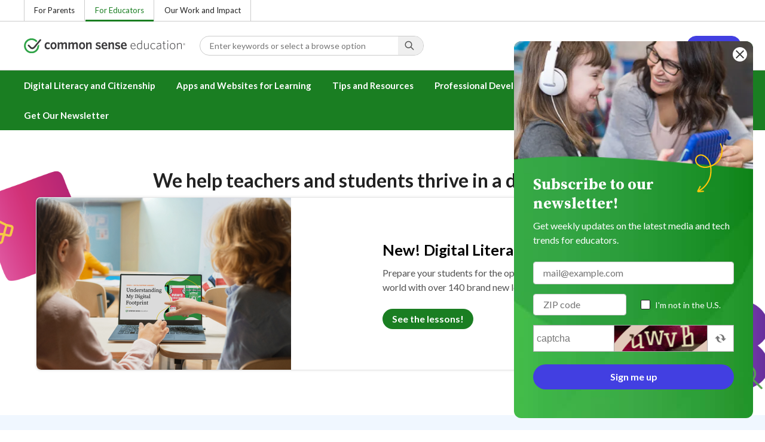

--- FILE ---
content_type: text/html; charset=UTF-8
request_url: https://www.commonsense.org/education?query%5BcontentType%5D=reviews&query%5Bsort_by%5D=created&query%5Bpage%5D=0&query%5Bview_id%5D=articles&attributes%5Btitle%5D=Meet%20Me%20in%20the%20Metaverse%3A%20Location%20Privacy%20in%20Virtual%20Reality&attributes%5Bclass%5D=search-result-type-article&keywords=&sort_by=changed&page=7
body_size: 14547
content:
<!DOCTYPE html>
<html lang="en" dir="ltr" prefix="og: https://ogp.me/ns#">
  <head>
    <meta charset="utf-8" />
<meta name="description" content="Common Sense Education provides educators and students with the resources they need to harness the power of technology for learning and life. Find our free K-12 Digital Citizenship Curriculum, reviews of popular edtech apps, tips on teaching responsible AI use, and resources for protecting student privacy and online safety." />
<link rel="canonical" href="https://www.commonsense.org/education" />
<link rel="icon" href="/themes/custom/common_sense/images/favicons/favicon.ico" />
<link rel="icon" sizes="16x16" href="/themes/custom/common_sense/images/favicons/favicon-16x16.png" />
<link rel="icon" sizes="32x32" href="/themes/custom/common_sense/images/favicons/favicon-32x32.png" />
<link rel="icon" sizes="96x96" href="/themes/custom/common_sense/images/favicons/favicon-96x96.png" />
<link rel="icon" sizes="192x192" href="/themes/custom/common_sense/images/favicons/favicon-192x192.png" />
<link rel="apple-touch-icon" sizes="180x180" href="/themes/custom/common_sense/images/favicons/apple-touch-icon-180x180.png" />
<meta property="og:site_name" content="Common Sense Education" />
<meta property="og:url" content="https://www.commonsense.org/education" />
<meta property="og:title" content="Common Sense Education" />
<meta property="og:description" content="Common Sense Education provides educators and students with the resources they need to harness the power of technology for learning and life. Find our free K-12 Digital Citizenship Curriculum, reviews of popular edtech apps, tips on teaching responsible AI use, and resources for protecting student privacy and online safety." />
<meta name="twitter:card" content="summary_large_image" />
<meta name="twitter:site" content="@commonsenseed" />
<meta name="twitter:title" content="Common Sense Education" />
<meta name="twitter:description" content="Common Sense Education provides educators and students with the resources they need to harness the power of technology for learning and life. Find our free K-12 Digital Citizenship Curriculum, reviews of popular edtech apps, tips on teaching responsible AI use, and resources for protecting student privacy and online safety." />
<meta name="twitter:site:id" content="1530435498" />
<meta http-equiv="x-ua-compatible" content="IE=edge" />
<meta name="msapplication-tilecolor" content="#e3ffee" />
<meta name="msapplication-tileimage" content="/themes/custom/common_sense/images/favicons/mstile-144x144.png" />
<meta name="Generator" content="Drupal 10 (https://www.drupal.org)" />
<meta name="MobileOptimized" content="width" />
<meta name="HandheldFriendly" content="true" />
<meta name="viewport" content="width=device-width, initial-scale=1.0" />
<meta name="og:image" content="https://www.commonsense.org/themes/custom/cse/common-sense-education-social-share.jpeg" />
<meta name="og:image:alt" content="Text on image is Common Sense Education." />
<meta name="twitter:image" content="https://www.commonsense.org/themes/custom/cse/common-sense-education-social-share.jpeg" />
<meta name="twitter:image:alt" content="Text on image is Common Sense Education." />
<meta name="image" content="https://www.commonsense.org/themes/custom/cse/common-sense-education-social-share.jpeg" />
<meta name="bingbot" content="noarchive, nocache" />
<meta http-equiv="x-dns-prefetch-control" content="on" />
<link rel="preconnect" href="//fonts.gstatic.com" crossorigin />
<link rel="preconnect" href="//cdn-ukwest.onetrust.com" crossorigin />
<link rel="preconnect" href="//d2hralswu9lj8u.cloudfront.net" crossorigin />
<link rel="preload" as="style" href="https://fonts.googleapis.com/css2?family=Lato:ital,wght@0,300;0,400;0,700;1,400&amp;amp;family=Source+Serif+Pro:ital,wght@0,700;0,900;1,900&amp;amp;display=swap" />
<link rel="dns-prefetch" href="//fonts.googleapis.com" />
<link rel="dns-prefetch" href="//fonts.gstatic.com" />
<link rel="dns-prefetch" href="//www.google-analytics.com" />
<link rel="dns-prefetch" href="//www.googletagmanager.com" />
<link rel="dns-prefetch" href="//cdn-ukwest.onetrust.com" />
<link rel="dns-prefetch" href="//d2hralswu9lj8u.cloudfront.net" />
<link rel="dns-prefetch" href="//insitez.blob.core.windows.net" />
<link rel="preconnect" href="//fonts.googleapis.com" />
<link rel="preconnect" href="//www.google-analytics.com" />
<link rel="preconnect" href="//www.googletagmanager.com" />
<link rel="preconnect" href="//cdn-ukwest.onetrust.com" />
<link rel="preconnect" href="//d2hralswu9lj8u.cloudfront.net" />
<link rel="preconnect" href="//insitez.blob.core.windows.net" />
<link rel="alternate" hreflang="en" href="https://www.commonsense.org/education" />
<link rel="preload" as="style" href="/sites/default/files/css/css_B9h336oSTxxaH0AeC-bZbLb3fu1Ndc1aAZ1Mv6x5ME0.css?delta=0&amp;language=en&amp;theme=cse&amp;include=[base64]" />
<link rel="preload" as="style" href="/sites/default/files/css/css_aJ3IV7FE5tVMq-cQjTM2WXHK3-U2mmrgUvc_cAJun8Q.css?delta=1&amp;language=en&amp;theme=cse&amp;include=[base64]" />
<link rel="preload" as="style" href="/sites/default/files/css/css_Pr4e32Ezlzj2pOmLpjPjXmg_m5m5s7iiC8Ure6l6Chc.css?delta=3&amp;language=en&amp;theme=cse&amp;include=[base64]" />
<link rel="preload" as="script" href="/sites/default/files/js/js_meRysun4rcmoPEim7A61RaEyKJkMjGn_XS576wH8X_U.js?scope=footer&amp;delta=0&amp;language=en&amp;theme=cse&amp;include=[base64]" />

    <title>Common Sense Education</title>
    <link rel="stylesheet" media="all" href="/sites/default/files/css/css_B9h336oSTxxaH0AeC-bZbLb3fu1Ndc1aAZ1Mv6x5ME0.css?delta=0&amp;language=en&amp;theme=cse&amp;include=[base64]" />
<link rel="stylesheet" media="all" href="/sites/default/files/css/css_aJ3IV7FE5tVMq-cQjTM2WXHK3-U2mmrgUvc_cAJun8Q.css?delta=1&amp;language=en&amp;theme=cse&amp;include=[base64]" />
<link rel="stylesheet" media="all" href="https://fonts.googleapis.com/css2?family=Lato:ital,wght@0,300;0,400;0,700;1,400;1,700&amp;family=Source+Serif+Pro:ital,wght@0,400;0,700;0,900;1,900&amp;display=swap" />
<link rel="stylesheet" media="all" href="/sites/default/files/css/css_Pr4e32Ezlzj2pOmLpjPjXmg_m5m5s7iiC8Ure6l6Chc.css?delta=3&amp;language=en&amp;theme=cse&amp;include=[base64]" />

    <script type="application/json" data-drupal-selector="drupal-settings-json">{"path":{"baseUrl":"\/","pathPrefix":"","currentPath":"node\/5118191","currentPathIsAdmin":false,"isFront":false,"currentLanguage":"en","currentQuery":{"attributes":{"title":"Meet Me in the Metaverse: Location Privacy in Virtual Reality","class":"search-result-type-article"},"keywords":"","page":"7","query":{"contentType":"reviews","sort_by":"created","page":"0","view_id":"articles"},"sort_by":"changed"}},"pluralDelimiter":"\u0003","suppressDeprecationErrors":true,"ajaxPageState":{"theme":"cse","libraries":"[base64]"},"ajaxTrustedUrl":[],"gtag":{"tagId":"","consentMode":false,"otherIds":[],"events":[],"additionalConfigInfo":[]},"gtm":{"tagId":null,"settings":{"data_layer":"dataLayer","include_environment":false},"tagIds":["GTM-5NBBP7H"]},"ajaxLoader":{"markup":"\u003Cdiv class=\u0022ajax-throbber loader\u0022\u003E\n              \u003Cdiv\u003E\u003C\/div\u003E\n              \u003Cdiv\u003E\u003C\/div\u003E\n              \u003Cdiv\u003E\u003C\/div\u003E\n              \u003Cdiv\u003E\u003C\/div\u003E\n            \u003C\/div\u003E","hideAjaxMessage":false,"alwaysFullscreen":false,"throbberPosition":"body"},"clientside_validation_jquery":{"validate_all_ajax_forms":2,"force_validate_on_blur":false,"force_html5_validation":false,"messages":{"required":"This field is required.","remote":"Please fix this field.","email":"Please enter a valid email address.","url":"Please enter a valid URL.","date":"Please enter a valid date.","dateISO":"Please enter a valid date (ISO).","number":"Please enter a valid number.","digits":"Please enter only digits.","equalTo":"Please enter the same value again.","maxlength":"Please enter no more than {0} characters.","minlength":"Please enter at least {0} characters.","rangelength":"Please enter a value between {0} and {1} characters long.","range":"Please enter a value between {0} and {1}.","max":"Please enter a value less than or equal to {0}.","min":"Please enter a value greater than or equal to {0}.","step":"Please enter a multiple of {0}."}},"dataLayer":{"defaultLang":"en","languages":{"en":{"id":"en","name":"English","direction":"ltr","weight":1},"es":{"id":"es","name":"Spanish","direction":"ltr","weight":1},"en-gb":{"id":"en-gb","name":"English - UK","direction":"ltr","weight":2},"en-mul":{"id":"en-mul","name":"Multi-lingual","direction":"ltr","weight":3}}},"search_autocomplete":{"articles_search":{"source":"\/articles%3A%3Aautocompletion_callback_1","selector":"#views-exposed-form-articles-page-1 #edit-keywords","minChars":3,"maxSuggestions":10,"autoSubmit":true,"autoRedirect":true,"theme":"basic-blue","filters":["q"],"noResult":{"group":{"group_id":"no_results"},"label":"No results found for [search-phrase]. Click to perform full search.","value":"[search-phrase]","link":""},"moreResults":{"group":{"group_id":"more_results"},"label":"View all results for [search-phrase].","value":"[search-phrase]","link":""}},"dc_lesson_search":{"source":"\/dclessons%3A%3Aautocompletion_callback_1","selector":"#views-exposed-form-dclessons-page-1 #edit-keywords","minChars":3,"maxSuggestions":10,"autoSubmit":true,"autoRedirect":true,"theme":"basic-blue","filters":["q"],"noResult":{"group":{"group_id":"no_results"},"label":"No results found for [search-phrase]. Click to perform full search.","value":"[search-phrase]","link":""},"moreResults":{"group":{"group_id":"more_results"},"label":"View all results for [search-phrase].","value":"[search-phrase]","link":""}},"events_search":{"source":"\/events%3A%3Aautocompletion_callback_1","selector":"#views-exposed-form-events-page-1 #edit-keywords","minChars":3,"maxSuggestions":10,"autoSubmit":true,"autoRedirect":true,"theme":"basic-blue","filters":["q"],"noResult":{"group":{"group_id":"no_results"},"label":"No results found for [search-phrase]. Click to perform full search.","value":"[search-phrase]","link":""},"moreResults":{"group":{"group_id":"more_results"},"label":"View all results for [search-phrase].","value":"[search-phrase]","link":""}},"recognition_pages_search":{"source":"\/recognition_pages%3A%3Aautocompletion_callback_1","selector":"#views-exposed-form-recognition-pages-page-1 #edit-keywords","minChars":3,"maxSuggestions":10,"autoSubmit":true,"autoRedirect":true,"theme":"basic-blue","filters":["q"],"noResult":{"group":{"group_id":"no_results"},"label":"No results found for [search-phrase]. Click to perform full search.","value":"[search-phrase]","link":""},"moreResults":{"group":{"group_id":"more_results"},"label":"View all results for [search-phrase].","value":"[search-phrase]","link":""}},"reviews_search":{"source":"\/reviews%3A%3Aautocompletion_callback_1","selector":"#views-exposed-form-reviews-page-1 #edit-keywords","minChars":3,"maxSuggestions":10,"autoSubmit":true,"autoRedirect":true,"theme":"basic-blue","filters":["q"],"noResult":{"group":{"group_id":"no_results"},"label":"No results found for [search-phrase]. Click to perform full search.","value":"[search-phrase]","link":""},"moreResults":{"group":{"group_id":"more_results"},"label":"View all results for [search-phrase].","value":"[search-phrase]","link":""}},"site_search":{"source":"\/education\/search\/callback","selector":"#views-exposed-form-search-page-1 #edit-keywords","minChars":3,"maxSuggestions":10,"autoSubmit":true,"autoRedirect":true,"theme":"basic-blue","filters":["q","keywords"],"noResult":{"group":{"group_id":"no_results"},"label":"No results found for [search-phrase]. Click to perform full search.","value":"[search-phrase]","link":""},"moreResults":{"group":{"group_id":"more_results"},"label":"View all results for [search-phrase].","value":"[search-phrase]","link":""}},"top_picks_search":{"source":"\/top_picks%3A%3Aautocompletion_callback_1","selector":"#views-exposed-form-top-picks-page-1 #edit-keywords","minChars":3,"maxSuggestions":10,"autoSubmit":true,"autoRedirect":true,"theme":"basic-blue","filters":["q"],"noResult":{"group":{"group_id":"no_results"},"label":"No results found for [search-phrase]. Click to perform full search.","value":"[search-phrase]","link":""},"moreResults":{"group":{"group_id":"more_results"},"label":"View all results for [search-phrase].","value":"[search-phrase]","link":""}},"videos_search":{"source":"\/videos%3A%3Aautocompletion_callback_1","selector":"#views-exposed-form-videos-page-1 #edit-keywords","minChars":3,"maxSuggestions":10,"autoSubmit":true,"autoRedirect":true,"theme":"basic-blue","filters":["q"],"noResult":{"group":{"group_id":"no_results"},"label":"No results found for [search-phrase]. Click to perform full search.","value":"[search-phrase]","link":""},"moreResults":{"group":{"group_id":"more_results"},"label":"View all results for [search-phrase].","value":"[search-phrase]","link":""}}},"config":"{\u0022sitekey\u0022:\u0022MTPublic-zvDLJ75su\u0022,\u0022autoFormValidate\u0022:true,\u0022theme\u0022:\u0022basic\u0022,\u0022render\u0022:\u0022explicit\u0022,\u0022renderQueue\u0022:[],\u0022widgetSize\u0022:\u0022mini\u0022,\u0022enableOption\u0022:\u0022all\u0022,\u0022lang\u0022:\u0022en\u0022}","csp":{"nonce":"QR38PTrXZlaAdR5qyDmFBA"},"cse":{"searchHeader":{"query":{"value":""}}},"user":{"uid":0,"permissionsHash":"84f5d6dcbea972c62ea0ca26215af02611c74d8951c4b7b80d042119dc7d6ae6"}}</script>
<script src="/sites/default/files/js/js_xkloOX5WHIfqmX621jISHdiYFFgDfj0gzRlmAqizstk.js?scope=header&amp;delta=0&amp;language=en&amp;theme=cse&amp;include=[base64]"></script>
<script src="/modules/contrib/google_tag/js/gtag.js?t58ovr"></script>
<script src="/modules/contrib/google_tag/js/gtm.js?t58ovr"></script>
<script src="/sites/default/files/js/js_ROeLR67hVQWlEMqGCL0QSbvEasW8FZqamdNxm7DiLgg.js?scope=header&amp;delta=3&amp;language=en&amp;theme=cse&amp;include=[base64]"></script>
<script src="https://service.mtcaptcha.com/mtcv1/client/mtcaptcha.min.js" async></script>
<script src="https://service.mtcaptcha.com/mtcv1/client/mtcaptcha2.min.js" async></script>

  </head>
  <body class="node-homepage node-5118191 path-education route-entity-node-canonical path-node page-node-type-homepage">
        <a href="#main-content" class="visually-hidden focusable">
      Skip to main content
    </a>
    
    <noscript><iframe src="https://www.googletagmanager.com/ns.html?id=GTM-5NBBP7H"
                  height="0" width="0" style="display:none;visibility:hidden"></iframe></noscript>

      <div class="dialog-off-canvas-main-canvas" data-off-canvas-main-canvas>
      <div class="region region-top-area row">
                

<div  id="block-cse-cseheaderblock" class="settings-tray-editable col-12" data-drupal-settingstray="editable">
  
        <div class="header-wrapper">
        <div class="region-strip">
          <div class="col-12">
            <div class="row">
              <div id="block-dotorgtopbarnav">
                <div class="top-bar-nav">
                  <ul class="menu">
                    <li>
                      <a href="https://www.commonsensemedia.org/">For Parents</a>
                    </li>
                    <li>
                      <a href="/education" class="active">For Educators</a>
                    </li>
                    <li>
                      <a href="/">Our Work and Impact</a>
                    </li>
                    </ul>
                </div>
              </div>
            </div>
          </div>
        </div>
        <header role="banner">
          <div class="region region-header row">
            <div class="mobile-menu-button btn--reset icon-menu"></div>
            <div class="site-logo col col-lg-6">
                <a href="/education" title="Click to go back to the homepage"></a>
            </div>
            <button class="mobile-search-button btn--reset icon-search"></button>
            <div id="block-headersearch">
            <div class="header-search-wrapper full-width">
  <div id="header-search" class="header-search">
    <div class="dropdown dropdown--block">
      <input value="" data-toggle="dropdown" id="header-search-input" placeholder="Enter keywords or select a browse option" aria-label="Search input: Enter keywords or select a browse option" autocomplete="off" class="dropdown__toggle form-control">

      <i class="icon-search"></i>

      <div class="dropdown__menu">
        <div id="header-search-result" class="header-search-result"></div>
        <div class="fadeout"></div>
        <div id="header-search-browse" class="header-search-browse">
          <div class="header-search-browse-item">
            <a href="/education/search?keywords=&sort_by=field_search_sort_date" alt="Browse all">
              <div class="header-search-browse-item-icon icon-grid">
                <img src="/themes/custom/cse/images/svg/header/icon-grid.svg" alt="" />
              </div>
              <div class="header-search-browse-item-label">
                <div class="header-search-browse-item-label-title">Browse all
                </div>
              </div>
            </a>
          </div>
          <div class="header-search-browse-item">
            <a href="/education/search?keywords=&sort_by=field_search_sort_date&f[0]=search_type%3Acollection&f[1]=search_type%3Adc_lesson" alt="Classroom Resources">
              <div class="header-search-browse-item-icon icon-resource">
                <img src="/themes/custom/cse/images/svg/header/icon-resource.svg" alt="" />
              </div>
              <div class="header-search-browse-item-label">
                <div class="header-search-browse-item-label-title">Classroom Resources
                </div>
                <div class="header-search-browse-item-label-description">Lesson
                  plans and activities for the classroom
                </div>
              </div>
            </a>
          </div>
          <div class="header-search-browse-item">
            <a href="/education/search?keywords=&sort_by=field_search_sort_date&f%5B0%5D=search_type%3Abest_in_class&f%5B1%5D=search_type%3Aeditorial_review&f%5B2%5D=search_type%3Atop_picks" alt="EdTech Recommendations">
              <div class="header-search-browse-item-icon icon-star">
                <img src="/themes/custom/cse/images/svg/header/icon-star.svg" alt="" />
              </div>
              <div class="header-search-browse-item-label">
                <div class="header-search-browse-item-label-title">EdTech Recommendations
                </div>
                <div class="header-search-browse-item-label-description">Reviews
                  of educational apps and websites
                </div>
              </div>
            </a>
          </div>
          <div class="header-search-browse-item">
            <a href="/education/search?keywords=&sort_by=field_search_sort_date&f%5B0%5D=search_type%3Aarticle&f%5B1%5D=search_type%3Adiy_page&f%5B2%5D=search_type%3Aevent&f%5B3%5D=search_type%3Arecognition_page&f%5B4%5D=search_type%3Avideo" alt="Teaching Tips and Ideas">
              <div class="header-search-browse-item-icon icon-hearthand">
                <img src="/themes/custom/cse/images/svg/header/icon-hearthand.svg" alt="" />
              </div>
              <div class="header-search-browse-item-label">
                <div class="header-search-browse-item-label-title">Teaching Tips and Ideas
                </div>
                <div class="header-search-browse-item-label-description">
                  Articles, trainings, and videos for teaching with tech
                </div>
              </div>
            </a>
          </div>
          <div class="header-search-browse-item-bar">
          </div>
          <div class="header-search-browse-item header-search-browse-item-families no-loading">
                                                                              <a href="https://www.commonsensemedia.org/search" alt="Reviews of Movies, Books &amp; More">
              <div class="header-search-browse-item-icon icon-clapperboard">
                <img src="/themes/custom/cse/images/svg/header/icon-clapperboard.svg" alt="" />
              </div>
              <div class="header-search-browse-item-label">
                <div class="header-search-browse-item-label-title">Reviews of Movies, Books &amp; More</div>
                <div class="header-search-browse-item-label-description">
                  Find expert media reviews on our Families site
                </div>
              </div>
              <div class="header-search-browse-item-posticon">
                <img src="/themes/custom/cse/images/svg/header/icon-link-external.svg" alt="" />
              </div>
            </a>
          </div>
        </div>
      </div>
    </div>

    <div class="header-search-mobile">
        <button class="btn-mobile-search btn btn--neutral btn--block">Search</button>

    </div>
  </div>
</div>

            </div>
            <div id="block-headerusermenu">
                      <div id="header-user-menu" class="header-user-menu user-menu">
                <ul class="menu menu-hierarchical">
    
          
                          <li aria-label="Sign in" class="menu-item menu-item--depth-1 menu-item--login">
                                                                    <a id="" rel="" href="/user/login" class="link link--cta sign-in-only">Sign in</a>
        
              </li>
          
                          <li aria-label="Register" class="menu-item menu-item--depth-1 menu-item--register">
                                                                    <a id="" rel="" href="/user/register" class="link--register btn btn--cta btn--block">Register</a>
        
              </li>
        </ul>
  


</div>

            </div>
            <div id="block-headermobilemenu">
              <div id="header-mobile-menu-wrapper" data-site-name=" "></div>

            </div>
          </div>
        </header>
        <div class="region-navigation">
          <div id="block-headermainmenu" class="row row--container">
            <div class="col col-12">
            <div id="header-main-menu" class="header-main-menu">
                <ul class="menu menu-hierarchical">
    
          
                          <li class="menu-item menu-item--depth-1 menu-item--expanded menu-item--">
                                                                    <a id="" rel="" href="/education/digital-literacy">Digital Literacy and Citizenship</a>
        
                                <ul class="menu row">
    
          
                          <li class="menu-item menu-item--depth-2 menu-item--expanded col-12 col-lg-3 menu-item--">
                                                                    <a id="" rel="" href="/">New! K–8 Digital Literacy &amp; Well-Being Curriculum</a>
        
                                <ul class="menu">
    
          
                          <li class="menu-item menu-item--depth-3 menu-item--">
                                                                    <a id="" rel="" href="/education/digital-literacy">New Lesson Plans</a>
        
              </li>
          
                          <li class="menu-item menu-item--depth-3 menu-item--">
                                                                    <a id="" rel="" href="/education/digital-literacy/implementation">Implementation Guide</a>
        
              </li>
          
                          <li class="menu-item menu-item--depth-3 menu-item--">
                                                                    <a id="" rel="" href="/education/digital-literacy/about">About Digital Literacy &amp; Well-Being</a>
        
              </li>
        </ul>
  
              </li>
          
                          <li class="menu-item menu-item--depth-2 menu-item--expanded col-12 col-lg-3 menu-item--">
                                                                    <a id="" rel="" href="https://www.commonsense.org/education/digital-citizenship">K–12 Digital Citizenship Curriculum</a>
        
                                <ul class="menu">
    
          
                          <li class="menu-item menu-item--depth-3 menu-item--">
                                                                    <a id="" rel="" href="/education/digital-citizenship/curriculum">Lesson Plans</a>
        
              </li>
          
                          <li class="menu-item menu-item--depth-3 menu-item--">
                                                                    <a id="" rel="" href="/education/uk/digital-citizenship">Digital Citizenship (U.K.)</a>
        
              </li>
          
                          <li class="menu-item menu-item--depth-3 menu-item--">
                                                                    <a id="" rel="" href="/education/search?f%5B0%5D=search_type%3Acollection&amp;sort_by=field_search_sort_date">Lesson Collections</a>
        
              </li>
          
            <li class="menu-item menu-item--depth-3">
                                                                    <a id="" rel="" href="/education/digital-citizenship/digital-dilemmas">Digital Life Dilemmas</a>
        
              </li>
        </ul>
  
              </li>
          
                                        <li class="menu-item menu-item--depth-2 col-12 col-lg-3 menu-item-- menu-item--content">
                  <span class="item-content">
            <a href="/education/training/teaching-digital-literacy-and-well-being" >
                  <img srcset="/modules/custom/cs_components/components/src/commonkit_components/atoms/ck-image/images/ratio_16_9_small.png 350w,/modules/custom/cs_components/components/src/commonkit_components/atoms/ck-image/images/ratio_16_9_xsmall.png 240w" src="/modules/custom/cs_components/components/src/commonkit_components/atoms/ck-image/images/ratio_16_9_xsmall.png" data-src="/sites/default/files/styles/ratio_16_9_xsmall/public/menu-addons/header-for-teaching-digital-literacy-course_0.png.webp" data-srcset="/sites/default/files/styles/ratio_16_9_small/public/menu-addons/header-for-teaching-digital-literacy-course_0.png.webp 350w,/sites/default/files/styles/ratio_16_9_xsmall/public/menu-addons/header-for-teaching-digital-literacy-course_0.png.webp 240w" sizes="240px" class="image-lazy" alt="">

            </a>
            <h3><a href="/education/training/teaching-digital-literacy-and-well-being" class="link link--title" >
              Teaching Digital Literacy and Well-Being
            </a></h3>
          </span>
        
              </li>
          
                                        <li class="menu-item menu-item--depth-2 col-12 col-lg-3 menu-item-- menu-item--content">
                  <span class="item-content">
            <a href="/education/collections/ai-literacy-for-grades-6-12-lessons" >
                  <img srcset="/modules/custom/cs_components/components/src/commonkit_components/atoms/ck-image/images/ratio_16_9_small.png 350w,/modules/custom/cs_components/components/src/commonkit_components/atoms/ck-image/images/ratio_16_9_xsmall.png 240w" src="/modules/custom/cs_components/components/src/commonkit_components/atoms/ck-image/images/ratio_16_9_xsmall.png" data-src="/sites/default/files/styles/ratio_16_9_xsmall/public/menu-addons/2023-ai-literacy-lessons-collections-page-social-share-v2_1.jpg.webp" data-srcset="/sites/default/files/styles/ratio_16_9_small/public/menu-addons/2023-ai-literacy-lessons-collections-page-social-share-v2_1.jpg.webp 350w,/sites/default/files/styles/ratio_16_9_xsmall/public/menu-addons/2023-ai-literacy-lessons-collections-page-social-share-v2_1.jpg.webp 240w" sizes="240px" class="image-lazy" alt="">

            </a>
            <h3><a href="/education/collections/ai-literacy-for-grades-6-12-lessons" class="link link--title" >
              AI Literacy for Grades 6–12 
            </a></h3>
          </span>
        
              </li>
        </ul>
  
              </li>
          
            <li class="menu-item menu-item--depth-1 menu-item--expanded">
                                                                    <a id="" rel="" href="/education/search?f%5B0%5D=search_type%3Aeditorial_review&amp;sort_by=field_search_sort_date">Apps and Websites for Learning</a>
        
                                <ul class="menu row">
    
          
                          <li class="menu-item menu-item--depth-2 menu-item--expanded col-12 col-lg-3 menu-item--">
                                                                    <a id="" rel="" href="/">Find an App or Website</a>
        
                                <ul class="menu">
    
          
            <li class="menu-item menu-item--depth-3">
                                                                    <a id="" rel="" href="/education/search?f%5B0%5D=search_type%3Aeditorial_review&amp;sort_by=field_search_sort_date">All Apps and Websites</a>
        
              </li>
          
            <li class="menu-item menu-item--depth-3">
                                                                    <a id="" rel="" href="/education/search?f%5B0%5D=search_type%3Atop_picks&amp;sort_by=field_search_sort_date">Curated Lists</a>
        
              </li>
        </ul>
  
              </li>
          
            <li class="menu-item menu-item--depth-2 menu-item--expanded col-12 col-lg-3">
                                                                    <a id="" rel="" href="/">Our Top Picks</a>
        
                                <ul class="menu">
    
          
            <li class="menu-item menu-item--depth-3">
                                                                    <a id="" rel="" href="/education/search?f%5B0%5D=search_type%3Abest_in_class&amp;sort_by=field_search_sort_date">Best in Class</a>
        
              </li>
          
            <li class="menu-item menu-item--depth-3">
                                                                    <a id="" rel="" href="/education/selections-for-learning">Common Sense Selections</a>
        
              </li>
        </ul>
  
              </li>
          
                          <li class="menu-item menu-item--depth-2 menu-item--expanded col-12 col-lg-3 menu-item--">
                                                                    <a id="" rel="" href="/">Privacy Program</a>
        
                                <ul class="menu">
    
          
            <li class="menu-item menu-item--depth-3">
                                                                    <a id="" rel="" href="https://privacy.commonsense.org/">About the Privacy Program</a>
        
              </li>
          
            <li class="menu-item menu-item--depth-3">
                                                                    <a id="" rel="" href="https://privacy.commonsense.org/evaluations/1">Privacy Evaluations</a>
        
              </li>
        </ul>
  
              </li>
        </ul>
  
              </li>
          
                          <li class="menu-item menu-item--depth-1 menu-item--expanded menu-item--">
                                                                    <a id="" rel="" href="/education/articles">Tips and Resources</a>
        
                                <ul class="menu row">
    
          
                          <li class="menu-item menu-item--depth-2 menu-item--expanded col-12 col-lg-3 menu-item--">
                                                                    <a id="" rel="" href="/">Lessons and Activities</a>
        
                                <ul class="menu">
    
          
                          <li class="menu-item menu-item--depth-3 menu-item--">
                                                                    <a id="" rel="" href="/education/articles/free-back-to-school-templates-for-teachers-and-families">Free Back-to-School Templates</a>
        
              </li>
          
                          <li class="menu-item menu-item--depth-3 menu-item--">
                                                                    <a id="" rel="" href="/education/articles/21-fun-activities-to-start-the-school-year">21 Activities to Start School</a>
        
              </li>
          
                          <li class="menu-item menu-item--depth-3 menu-item--">
                                                                    <a id="" rel="" href="/education/articles/ai-movies-books-and-podcasts-to-discuss-in-the-classroom">AI Movies, Podcasts, &amp; Books</a>
        
              </li>
          
                          <li class="menu-item menu-item--depth-3 menu-item--">
                                                                    <a id="" rel="" href="/education/articles/25-great-learning-podcasts-for-the-classroom">Learning Podcasts</a>
        
              </li>
          
                          <li class="menu-item menu-item--depth-3 menu-item--">
                                                                    <a id="" rel="" href="/education/articles/11-great-books-to-boost-digital-citizenship">Books for Digital Citizenship</a>
        
              </li>
        </ul>
  
              </li>
          
                          <li class="menu-item menu-item--depth-2 menu-item--expanded col-12 col-lg-3 menu-item--">
                                                                    <a id="" rel="" href="/">Teaching Strategies</a>
        
                                <ul class="menu">
    
          
                          <li class="menu-item menu-item--depth-3 menu-item--">
                                                                    <a id="" rel="" href="/education/articles/chatgpt-and-beyond-how-to-handle-ai-in-schools">ChatGPT and Beyond</a>
        
              </li>
          
                          <li class="menu-item menu-item--depth-3 menu-item--">
                                                                    <a id="" rel="" href="/education/articles/should-your-school-have-a-cellphone-ban">Should Your School Have Cell Phone Ban?</a>
        
              </li>
          
                          <li class="menu-item menu-item--depth-3 menu-item--">
                                                                    <a id="" rel="" href="/education/articles/an-authentic-approach-to-discussions-about-digital-wellbeing">Digital Well-Being Discussions</a>
        
              </li>
          
                          <li class="menu-item menu-item--depth-3 menu-item--">
                                                                    <a id="" rel="" href="/education/articles/supporting-lgbtq-students-in-the-classroom-and-online">Supporting LGBTQ+ Students</a>
        
              </li>
          
                          <li class="menu-item menu-item--depth-3 menu-item--">
                                                                    <a id="" rel="" href="/education/articles/offline-digital-citizenship-soft-skills-to-support-strong-online-habits">Offline Digital Citizenship</a>
        
              </li>
        </ul>
  
              </li>
          
                          <li class="menu-item menu-item--depth-2 menu-item--expanded col-12 col-lg-3 menu-item--">
                                                                    <a id="" rel="" href="/">Essential Guides</a>
        
                                <ul class="menu">
    
          
                          <li class="menu-item menu-item--depth-3 menu-item--">
                                                                    <a id="" rel="" href="/education/articles/teachers-essential-guide-to-teaching-with-technology">Teaching with Tech</a>
        
              </li>
          
                          <li class="menu-item menu-item--depth-3 menu-item--">
                                                                    <a id="" rel="" href="/education/articles/teachers-essential-guide-to-coding-in-the-classroom">Coding</a>
        
              </li>
          
                          <li class="menu-item menu-item--depth-3 menu-item--">
                                                                    <a id="" rel="" href="/education/articles/teachers-essential-guide-to-showing-movies-and-videos-in-the-classroom">Movies in the Classroom</a>
        
              </li>
          
                          <li class="menu-item menu-item--depth-3 menu-item--">
                                                                    <a id="" rel="" href="/education/articles/teachers-essential-guide-to-ai-fundamentals-with-apple">AI Fundamentals with Apple</a>
        
              </li>
          
                          <li class="menu-item menu-item--depth-3 menu-item--">
                                                                    <a id="" rel="" href="/education/articles/teachers-essential-guide-to-social-and-emotional-learning-in-digital-life">Social &amp; Emotional Learning</a>
        
              </li>
        </ul>
  
              </li>
          
                          <li class="menu-item menu-item--depth-2 menu-item--expanded col-12 col-lg-3 menu-item--">
                                                                    <a id="" rel="" href="/">Browse by Topic</a>
        
                                <ul class="menu">
    
          
                          <li class="menu-item menu-item--depth-3 menu-item--">
                                                                    <a id="" rel="" href="/education/articles/digital-citizenship">Digital Citizenship</a>
        
              </li>
          
                          <li class="menu-item menu-item--depth-3 menu-item--">
                                                                    <a id="" rel="" href="/education/articles/tech-learning">Tech &amp; Learning</a>
        
              </li>
          
                          <li class="menu-item menu-item--depth-3 menu-item--">
                                                                    <a id="" rel="" href="/education/articles/news-media-literacy">News and Media Literacy</a>
        
              </li>
          
                          <li class="menu-item menu-item--depth-3 menu-item--">
                                                                    <a id="" rel="" href="/education/articles/social-emotional-learning">SEL</a>
        
              </li>
          
                          <li class="menu-item menu-item--depth-3 menu-item--">
                                                                    <a id="" rel="" href="/education/articles">Browse All</a>
        
              </li>
        </ul>
  
              </li>
        </ul>
  
              </li>
          
                          <li class="menu-item menu-item--depth-1 menu-item--expanded menu-item--">
                                                                    <a id="" rel="" href="/education/professional-development">Professional Development</a>
        
                                <ul class="menu row">
    
          
                          <li class="menu-item menu-item--depth-2 menu-item--expanded col-12 col-lg-3 menu-item--">
                                                                    <a id="" rel="" href="/">Programs</a>
        
                                <ul class="menu">
    
          
            <li class="menu-item menu-item--depth-3">
                                                                    <a id="" rel="" href="/education/recognition-program">Common Sense Recognized Educators</a>
        
              </li>
          
            <li class="menu-item menu-item--depth-3">
                                                                    <a id="" rel="" href="/education/recognition-ambassadors">Common Sense Education Ambassadors</a>
        
              </li>
          
                          <li class="menu-item menu-item--depth-3 menu-item--">
                                                                    <a id="" rel="" href="/education/search?sort_by=field_search_sort_date&amp;f%5B0%5D=search_type%3Aevent">Browse Events and Training</a>
        
              </li>
        </ul>
  
              </li>
          
                          <li class="menu-item menu-item--depth-2 menu-item--expanded col-12 col-lg-3 menu-item--">
                                                                    <a id="" rel="" href="/">Self-paced Courses</a>
        
                                <ul class="menu">
    
          
                          <li class="menu-item menu-item--depth-3 menu-item--">
                                                                    <a id="" rel="" href="/education/training/teaching-digital-literacy-and-well-being">Teaching Digital Literacy and Well-Being</a>
        
              </li>
          
                          <li class="menu-item menu-item--depth-3 menu-item--">
                                                                    <a id="" rel="" href="/education/training/ai-basics-for-k-12-teachers">AI Basics For K-12 Teachers</a>
        
              </li>
          
                          <li class="menu-item menu-item--depth-3 menu-item--">
                                                                    <a id="" rel="" href="/education/training/chatgpt-k12-foundations">ChatGPT Foundations for K–12 Educators</a>
        
              </li>
          
                          <li class="menu-item menu-item--depth-3 menu-item--">
                                                                    <a id="" rel="" href="https://www.commonsense.org/education/training/advanced-chatgpt-for-k-12">Advanced ChatGPT for K-12</a>
        
              </li>
          
                          <li class="menu-item menu-item--depth-3 menu-item--">
                                                                    <a id="" rel="" href="/education/training/healthy-digital-habits">Modeling Digital Habits Teacher Training</a>
        
              </li>
          
            <li class="menu-item menu-item--depth-3">
                                                                    <a id="" rel="" href="/education/training/privacy">Student Privacy Teacher Training</a>
        
              </li>
        </ul>
  
              </li>
          
                          <li class="menu-item menu-item--depth-2 menu-item--expanded menu-item--mobile-hidden menu-item--desktop-hidden col-12 col-lg-3 menu-item--">
                                                                    <a id="" rel="" href="/">Training</a>
        
                                <ul class="menu">
    
          
                                        <li class="menu-item menu-item--depth-3 menu-item-- menu-item--content">
                  <span class="item-content">
            <a href="/education/training/ai-basics-for-k-12-teachers" >
                  <img srcset="/modules/custom/cs_components/components/src/commonkit_components/atoms/ck-image/images/ratio_16_9_small.png 350w,/modules/custom/cs_components/components/src/commonkit_components/atoms/ck-image/images/ratio_16_9_xsmall.png 240w" src="/modules/custom/cs_components/components/src/commonkit_components/atoms/ck-image/images/ratio_16_9_xsmall.png" data-src="/sites/default/files/styles/ratio_16_9_xsmall/public/menu-addons/ai-foundations.png.webp" data-srcset="/sites/default/files/styles/ratio_16_9_small/public/menu-addons/ai-foundations.png.webp 350w,/sites/default/files/styles/ratio_16_9_xsmall/public/menu-addons/ai-foundations.png.webp 240w" sizes="240px" class="image-lazy" alt="">

            </a>
            <h3><a href="/education/training/ai-basics-for-k-12-teachers" class="link link--title" >
              AI Basics For K-12 Teachers
            </a></h3>
          </span>
        
              </li>
        </ul>
  
              </li>
          
                          <li class="menu-item menu-item--depth-2 menu-item--expanded menu-item--mobile-hidden menu-item--desktop-hidden col-12 col-lg-3 menu-item--">
                                                                    <a id="" rel="" href="/">Programs</a>
        
                                <ul class="menu">
    
          
                                        <li class="menu-item menu-item--depth-3 menu-item-- menu-item--content">
                  <span class="item-content">
            <a href="/education/recognition-program" >
                  <img srcset="/modules/custom/cs_components/components/src/commonkit_components/atoms/ck-image/images/ratio_16_9_small.png 350w,/modules/custom/cs_components/components/src/commonkit_components/atoms/ck-image/images/ratio_16_9_xsmall.png 240w" src="/modules/custom/cs_components/components/src/commonkit_components/atoms/ck-image/images/ratio_16_9_xsmall.png" data-src="/sites/default/files/styles/ratio_16_9_xsmall/public/menu-addons/classroom%20teacher.jpg.webp" data-srcset="/sites/default/files/styles/ratio_16_9_small/public/menu-addons/classroom%20teacher.jpg.webp 350w,/sites/default/files/styles/ratio_16_9_xsmall/public/menu-addons/classroom%20teacher.jpg.webp 240w" sizes="240px" class="image-lazy" alt="">

            </a>
            <h3><a href="/education/recognition-program" class="link link--title" >
              Earn your Common Sense Education badge today!
            </a></h3>
          </span>
        
              </li>
        </ul>
  
              </li>
        </ul>
  
              </li>
          
                          <li class="menu-item menu-item--depth-1 menu-item--expanded menu-item--">
                                                                    <a id="" rel="" href="/education/family-engagement">Family Resources</a>
        
                                <ul class="menu row">
    
          
            <li class="menu-item menu-item--depth-2 menu-item--expanded col-12 col-lg-3">
                                                                    <a id="" rel="" href="/">Share with Families</a>
        
                                <ul class="menu">
    
          
                          <li class="menu-item menu-item--depth-3 menu-item--">
                                                                    <a id="" rel="" href="/education/family-engagement">Family Engagement for Digital Literacy &amp; Well-Being</a>
        
              </li>
          
                          <li class="menu-item menu-item--depth-3 menu-item--">
                                                                    <a id="" rel="" href="/education/family-resources">Family Tips &amp; Activities</a>
        
              </li>
          
                          <li class="menu-item menu-item--depth-3 menu-item--">
                                                                    <a id="" rel="" href="/education/families-ai-literacy-toolkit">AI Literacy Toolkit</a>
        
              </li>
          
                          <li class="menu-item menu-item--depth-3 menu-item--">
                                                                    <a id="" rel="" href="https://www.commonsense.org/education/articles/family-engagement">When Families Ask About...</a>
        
              </li>
          
                          <li class="menu-item menu-item--depth-3 menu-item--">
                                                                    <a id="" rel="" href="https://www.youtube.com/playlist?list=PLxc-QYpD02mZ0-Uj8NpnCn2xgvk6FVcTO">Parent Webinars</a>
        
              </li>
        </ul>
  
              </li>
          
                          <li class="menu-item menu-item--depth-2 menu-item--expanded col-12 col-lg-3 menu-item--">
                                                                    <a id="" rel="" href="/">Materials &amp; Support</a>
        
                                <ul class="menu">
    
          
                          <li class="menu-item menu-item--depth-3 menu-item--">
                                                                    <a id="" rel="" href="/face">Family and Community Engagement Program</a>
        
              </li>
          
            <li class="menu-item menu-item--depth-3">
                                                                    <a id="" rel="" href="/education/early-childhood-toolkit">Workshops for Families with Kids Age 0–8</a>
        
              </li>
          
            <li class="menu-item menu-item--depth-3">
                                                                    <a id="" rel="" href="/education/family-engagement-workshops">Workshops for Middle and High School Families</a>
        
              </li>
          
                          <li class="menu-item menu-item--depth-3 menu-item--">
                                                                    <a id="" rel="" href="https://www.youtube.com/playlist?list=PL8TjVyuBdsCm2QOLf-9JeTYf8qKNCyuZg">Professional Development Webinars</a>
        
              </li>
        </ul>
  
              </li>
          
                                        <li class="menu-item menu-item--depth-2 col-12 col-lg-3 menu-item-- menu-item--content">
                  <span class="item-content">
            <a href="https://www.commonsensemedia.org/family-tech-planners" >
                  <img srcset="/modules/custom/cs_components/components/src/commonkit_components/atoms/ck-image/images/ratio_16_9_small.png 350w,/modules/custom/cs_components/components/src/commonkit_components/atoms/ck-image/images/ratio_16_9_xsmall.png 240w" src="/modules/custom/cs_components/components/src/commonkit_components/atoms/ck-image/images/ratio_16_9_xsmall.png" data-src="/sites/default/files/styles/ratio_16_9_xsmall/public/menu-addons/family-tech-planners.jpeg.webp" data-srcset="/sites/default/files/styles/ratio_16_9_small/public/menu-addons/family-tech-planners.jpeg.webp 350w,/sites/default/files/styles/ratio_16_9_xsmall/public/menu-addons/family-tech-planners.jpeg.webp 240w" sizes="240px" class="image-lazy" alt="">

            </a>
            <h3><a href="https://www.commonsensemedia.org/family-tech-planners" class="link link--title" >
              Family Tech Planners
            </a></h3>
          </span>
        
              </li>
          
                                        <li class="menu-item menu-item--depth-2 menu-item--mobile-hidden menu-item--desktop-hidden col-12 col-lg-3 menu-item-- menu-item--content">
                  <span class="item-content">
            <a href="/face" >
                  <img srcset="/modules/custom/cs_components/components/src/commonkit_components/atoms/ck-image/images/ratio_16_9_small.png 350w,/modules/custom/cs_components/components/src/commonkit_components/atoms/ck-image/images/ratio_16_9_xsmall.png 240w" src="/modules/custom/cs_components/components/src/commonkit_components/atoms/ck-image/images/ratio_16_9_xsmall.png" data-src="/sites/default/files/styles/ratio_16_9_xsmall/public/menu-addons/face%20program_0.jpeg.webp" data-srcset="/sites/default/files/styles/ratio_16_9_small/public/menu-addons/face%20program_0.jpeg.webp 350w,/sites/default/files/styles/ratio_16_9_xsmall/public/menu-addons/face%20program_0.jpeg.webp 240w" sizes="240px" class="image-lazy" alt="">

            </a>
            <h3><a href="/face" class="link link--title" >
              Family and Community Engagement (FACE) Program
            </a></h3>
          </span>
        
              </li>
        </ul>
  
              </li>
          
            <li class="menu-item menu-item--depth-1">
                                                                    <a id="" rel="" href="/education/newsletter">Get Our Newsletter</a>
        
              </li>
          
                          <li class="menu-item menu-item--depth-1 menu-item--desktop-hidden menu-item--donate-link">
                                                                    <a id="" rel="" href="https://www.commonsensemedia.org/donate">Donate</a>
        
              </li>
        </ul>
  


</div>


            </div>
          </div>
        </div>
      </div>
  </div>



    
  </div>

<div class="page-wrapper main-content-area">
  <div id="nav-overlay"></div>

  <div id="content" role="main">
    

    <a id="main-content"></a>

      <div class="region region-content">
    <div data-drupal-messages-fallback class="hidden"></div><div id="cta-modal-newsletter" class="cta-modal-block"  id="block-csenewsletter" class="settings-tray-editable" data-drupal-settingstray="editable">
  <div class="block-wrapper">
    <div class="image-wrapper">    <img loading="lazy" src="/sites/default/files/styles/ratio_16_9_medium/public/cta/2023-08/edu-marketing-slider-v3.png.webp" width="480" height="270" alt="A female elementary student wearing headphones smiles while working with her teacher on a classroom digital tablet." />



</div>
    <div class="block-content">
                <h2>Subscribe to our newsletter!</h2>
  <div class="field-cta-text"><p>Get weekly updates on the latest media and tech trends for educators.</p>
</div>

        <div id="form-container"></div>
          </div>
    <span class="cta-modal-block-close"></span>
  </div>
</div>
<article>

  
    

  
  <div>
    
      <div>
              <div><div class="home-marketing-block">
  <div class="home-marketing-block__content">

    <div class="home-marketing-block__content-top">
            <h1 class="home-marketing-block__title">We help teachers and students thrive in a digital world</h1>
    </div>

    <div class="home-marketing-block__content-sides">

      <div class="home-marketing-block__graphics">
        <img class="square"
             src="/themes/custom/cse/components/organisms/marketing-block/images/square.png"/>
        <img class="clover"
             src="/themes/custom/cse/components/organisms/marketing-block/images/clover.png"/>
      </div>

      <div class="home-marketing-block__content-inner">

        <div class="home-marketing-block__content-inner-left">
          <img src="/sites/default/files/png/2025-08/digital-literacy-hero-homepage-426x288.png" class="home-marketing-block__image">
        </div>
        <div class="home-marketing-block__content-inner-right">
          <div class="home-marketing-block__content-inner-right-inner">
            <div class="home-marketing-block__description">
              <h2>New! Digital Literacy &amp; Well-Being Curriculum</h2>
                              <p>Prepare your students for the opportunities and challenges of today's digital world with over 140 brand new lessons on the topics that matter most.</p>
                          </div>
            <a href="https://www.commonsense.org/education/digital-literacy" class="btn">See the lessons!</a>
          </div>
        </div>
      </div>

    </div>
  </div>
</div>


</div>
              <div><div class="feature-cards full-width">
  <div class="inner">

    <div class="feature-cards-top">
      <div class="feature-cards__supertitle heading-5"></div>
      <h1 class="feature-cards__title"></h1>
    </div>


    <div class="section-buttons">
              <button class="section-button btn active"
                data-section="72079">Featured</button>
              <button class="section-button btn "
                data-section="72137">Digital Literacy and Well-Being</button>
              <button class="section-button btn "
                data-section="72128">AI for Schools</button>
              <button class="section-button btn "
                data-section="72131">Professional Development</button>
              <button class="section-button btn "
                data-section="72118">Book &amp; Movie Reviews</button>
          </div>
    <div class="section-buttons-mobile">
      <select class="btn">
                  <option
            value="72079">Featured</option>
                  <option
            value="72137">Digital Literacy and Well-Being</option>
                  <option
            value="72128">AI for Schools</option>
                  <option
            value="72131">Professional Development</option>
                  <option
            value="72118">Book &amp; Movie Reviews</option>
              </select>
    </div>

    <div class="section-cards-wrapper">
      <button id="feature-cards-left-arrow" class="arrow left"
              data-glide-dir="<" aria-label="Previous"></button>
      <button id="feature-cards-right-arrow" class="arrow right"
              data-glide-dir=">" aria-label="Next"></button>
      
        <div class="home-feature-cards-section section-72079 section-index-1 active">

          <div class="home-feature-cards-section-inner">
            <div class="home-section-card-wrapper">
              
                <div>
                  <div class="home_feature_card">
                                          
                                            
                                            
                                                                                                                                                                                                                                                                                                                                              

                      
                      

<div  class="card">
      <div class="card__image">
                              <img src="/sites/default/files/styles/home_feature_card_image/public/png/2025-05/cellphone-ban-infographic-image.png.webp" alt="Phone Ban Resources for Schools"/>
                      
    </div>
  
      <div class="card__content">
                        <div class="card__super-title">Informational Page</div>
                          <h3 class="card__title">Phone Ban Resources for Schools</h3>
                                </div>
  
            <a class="card__link link" href="/education/phone-ban-resources-for-schools"></a>

      
  </div>


                    
                  </div>
                </div>

              
                <div>
                  <div class="home_feature_card">
                                          
                                            
                                            
                                                                                                                                                                                                                                                                                                                                              

                      
                      

<div  class="card">
      <div class="card__image">
                              <img src="/sites/default/files/styles/home_feature_card_image/public/jpg/2023-10/2023-ai-literacy-lessons-collections-page-social-share-v2.jpg.webp" alt="AI Literacy Lessons for Grades 6–12"/>
                      
    </div>
  
      <div class="card__content">
                        <div class="card__super-title">Lesson Collection</div>
                          <h3 class="card__title">AI Literacy Lessons for Grades 6–12</h3>
                                </div>
  
            <a class="card__link link" href="/education/collections/ai-literacy-lessons-for-grades-6-12"></a>

      
  </div>


                    
                  </div>
                </div>

              
                <div>
                  <div class="home_feature_card">
                                          
                                            
                                            
                                                                                                                                                                                                                                                                                                                                              

                      
                      

<div  class="card">
      <div class="card__image">
                              <img src="/sites/default/files/styles/home_feature_card_image/public/png/2025-05/ai-toolkit-lp-1.png.webp" alt="AI Toolkit for School Districts"/>
                      
    </div>
  
      <div class="card__content">
                        <div class="card__super-title">Informational Page</div>
                          <h3 class="card__title">AI Toolkit for School Districts</h3>
                                </div>
  
            <a class="card__link link" href="/education/AI-toolkit-for-school-districts"></a>

      
  </div>


                    
                  </div>
                </div>

              
                <div>
                  <div class="home_feature_card">
                                          
                                            
                                            
                                                                                                                                                                                                                                                                                                                                                                      

                      
                      

<div  class="card">
      <div class="card__image">
                              <img src="/sites/default/files/styles/home_feature_card_image/public/jpg/2025-06/g07-hh-112-social-share.jpg.webp" alt="Tech &amp; Values"/>
                      
    </div>
  
      <div class="card__content">
                        <div class="card__super-title">Lesson Plan</div>
                          <h3 class="card__title">Tech &amp; Values</h3>
                                </div>
  
            <a class="card__link link" href="/education/digital-literacy/tech-values"></a>

      
  </div>


                    
                  </div>
                </div>

              
                <div>
                  <div class="home_feature_card">
                                                                

<div  class="card card--cta">
  
  
  
                              <div class="feature-card-cta card-style-style_1">
                          <div class="feature-card__image">
                            <img src="" alt="" />
                          </div>
                          <div class="feature-card__content">
                            <h3>Teachers: Create a free account to access all of our resources!</h3>
                            <a href="https://www.commonsense.org/user/register?destination=/education" class="feature-card__link btn" target=_self>Join today!</a>
                          </div>
                        </div>

                      
  </div>


                    
                  </div>
                </div>

                          </div>
          </div>

                    <div class="home-feature-cards-section-more">
            <a href="/education/search?keywords=&amp;sort_by=field_search_sort_date" class="btn">
              See all resources
            </a>
          </div>
          
        </div>

      
        <div class="home-feature-cards-section section-72137 section-index-2 ">

          <div class="home-feature-cards-section-inner">
            <div class="home-section-card-wrapper">
              
                <div>
                  <div class="home_feature_card">
                                                                

<div  class="card card--cta">
  
  
  
                              <div class="feature-card-cta card-style-style_2">
                          <div class="feature-card__image">
                            <img src="" alt="" />
                          </div>
                          <div class="feature-card__content">
                            <h3>Caring for our devices</h3>
                            <a href="https://www.commonsense.org/education/digital-literacy/caring-for-our-devices" class="feature-card__link btn" target=_self>Let&#039;s go!</a>
                          </div>
                        </div>

                      
  </div>


                    
                  </div>
                </div>

              
                <div>
                  <div class="home_feature_card">
                                          
                                            
                                            
                                                                                                                                                                                                                                                                                                                                                                      

                      
                      

<div  class="card">
      <div class="card__image">
                              <img src="/sites/default/files/styles/home_feature_card_image/public/jpg/2023-08/digcit-lesson-social-share-k2-safety-in-my-online-neighborhood.jpg.webp" alt="Safety in My Online Neighborhood"/>
                      
    </div>
  
      <div class="card__content">
                        <div class="card__super-title">Lesson Plan</div>
                          <h3 class="card__title">Safety in My Online Neighborhood</h3>
                                </div>
  
            <a class="card__link link" href="/education/digital-citizenship/lesson/safety-in-my-online-neighborhood"></a>

      
  </div>


                    
                  </div>
                </div>

              
                <div>
                  <div class="home_feature_card">
                                          
                                            
                                            
                                                                                                                                                                                                                                                                                                                                                                      

                      
                      

<div  class="card">
      <div class="card__image">
                              <img src="/sites/default/files/styles/home_feature_card_image/public/jpg/2023-07/2023-why-we-pause-for-people-social-share.jpg.webp" alt="Why We Pause for People"/>
                      
    </div>
  
      <div class="card__content">
                        <div class="card__super-title">Lesson Plan</div>
                          <h3 class="card__title">Why We Pause for People</h3>
                                </div>
  
            <a class="card__link link" href="/education/digital-citizenship/lesson/why-we-pause-for-people"></a>

      
  </div>


                    
                  </div>
                </div>

              
                <div>
                  <div class="home_feature_card">
                                          
                                            
                                            
                                                                                                                                                                                                                                                                                                                                              

                      
                      

<div  class="card">
      <div class="card__image">
                              <img src="/sites/default/files/styles/home_feature_card_image/public/jpg/2023-08/2023-digital-citizenship-quick-activities-collection-social-share.jpg.webp" alt="Training Course: Teaching Digital Citizenship"/>
                      
    </div>
  
      <div class="card__content">
                        <div class="card__super-title">Webinars &amp; Events</div>
                          <h3 class="card__title">Training Course: Teaching Digital Citizenship</h3>
                                </div>
  
            <a class="card__link link" href="/education/events/training-course-teaching-digital-citizenship"></a>

      
  </div>


                    
                  </div>
                </div>

              
                <div>
                  <div class="home_feature_card">
                                          
                                            
                                            
                                                                                                                                                                                                                                                                                                                                                                      

                      
                      

<div  class="card">
      <div class="card__image">
                              <img src="/sites/default/files/styles/home_feature_card_image/public/jpg/2025-06/g07-hh-118-social-share.jpg.webp" alt="What Are Thinking Traps?"/>
                      
    </div>
  
      <div class="card__content">
                        <div class="card__super-title">Lesson Plan</div>
                          <h3 class="card__title">What Are Thinking Traps?</h3>
                                </div>
  
            <a class="card__link link" href="/education/digital-literacy/what-are-thinking-traps"></a>

      
  </div>


                    
                  </div>
                </div>

                          </div>
          </div>

                    <div class="home-feature-cards-section-more">
            <a href="/education/search?keywords=&amp;sort_by=field_search_sort_date&amp;f%5B0%5D=search_type%3Acollection&amp;f%5B1%5D=search_type%3Adc_lesson" class="btn">
              See all digital citizenship resources
            </a>
          </div>
          
        </div>

      
        <div class="home-feature-cards-section section-72128 section-index-3 ">

          <div class="home-feature-cards-section-inner">
            <div class="home-section-card-wrapper">
              
                <div>
                  <div class="home_feature_card">
                                          
                                            
                                            
                                                                                                                                                                                                                                                                                                                                              

                      
                      

<div  class="card">
      <div class="card__image">
                              <img src="/sites/default/files/styles/home_feature_card_image/public/png/2025-05/ai-toolkit-lp-1.png.webp" alt="AI Toolkit for School Districts"/>
                      
    </div>
  
      <div class="card__content">
                        <div class="card__super-title">Informational Page</div>
                          <h3 class="card__title">AI Toolkit for School Districts</h3>
                                </div>
  
            <a class="card__link link" href="/education/AI-toolkit-for-school-districts"></a>

      
  </div>


                    
                  </div>
                </div>

              
                <div>
                  <div class="home_feature_card">
                                          
                                            
                                            
                                                                                                                                                                                                                                                                                                                                              

                      
                      

<div  class="card">
      <div class="card__image">
                              <img src="/sites/default/files/styles/home_feature_card_image/public/jpg/2024-11/2024-chatgpt-k12-foundations-hero_0.jpg.webp" alt="Navigating AI in Schools"/>
                      
    </div>
  
      <div class="card__content">
                        <div class="card__super-title">Informational Page</div>
                          <h3 class="card__title">Navigating AI in Schools</h3>
                                </div>
  
            <a class="card__link link" href="/education/ai-in-schools"></a>

      
  </div>


                    
                  </div>
                </div>

              
                <div>
                  <div class="home_feature_card">
                                          
                                            
                                            
                                                                                                                                                                                                                                                                                                                                              

                      
                      

<div  class="card">
      <div class="card__image">
                              <img src="/sites/default/files/styles/home_feature_card_image/public/jpg/2023-10/2023-ai-literacy-lessons-collections-page-social-share-v2.jpg.webp" alt="AI Literacy Lessons for Grades 6–12"/>
                      
    </div>
  
      <div class="card__content">
                        <div class="card__super-title">Lesson Collection</div>
                          <h3 class="card__title">AI Literacy Lessons for Grades 6–12</h3>
                                </div>
  
            <a class="card__link link" href="/education/collections/ai-literacy-lessons-for-grades-6-12"></a>

      
  </div>


                    
                  </div>
                </div>

              
                <div>
                  <div class="home_feature_card">
                                          
                                            
                                            
                                                                                                                                                                                                                                                                                                                                              

                      
                      

<div  class="card">
      <div class="card__image">
                              <img src="/sites/default/files/styles/home_feature_card_image/public/jpg/2025-09/chat-gpt-foundations-square_1.jpg.webp" alt="ChatGPT Foundations for K–12 Educators"/>
                      
    </div>
  
      <div class="card__content">
                        <div class="card__super-title">Self-paced course</div>
                          <h3 class="card__title">ChatGPT Foundations for K–12 Educators</h3>
                                </div>
  
            <a class="card__link link" href="/education/training/chatgpt-k12-foundations"></a>

      
  </div>


                    
                  </div>
                </div>

              
                <div>
                  <div class="home_feature_card">
                                                                

<div  class="card card--cta">
  
  
  
                              <div class="feature-card-cta card-style-style_3">
                          <div class="feature-card__image">
                            <img src="" alt="" />
                          </div>
                          <div class="feature-card__content">
                            <h3>Create a free account to access all of our resources!</h3>
                            <a href="https://www.commonsense.org/user/register?destination=/education" class="feature-card__link btn" target=_self>Join today!</a>
                          </div>
                        </div>

                      
  </div>


                    
                  </div>
                </div>

                          </div>
          </div>

                    <div class="home-feature-cards-section-more">
            <a href="/education/search?keywords=&amp;sort_by=field_search_sort_date&amp;f%5B0%5D=search_type%3Abest_in_class&amp;f%5B1%5D=search_type%3Aeditorial_review&amp;f%5B2%5D=search_type%3Atop_picks" class="btn">
              See all edtech resources
            </a>
          </div>
          
        </div>

      
        <div class="home-feature-cards-section section-72131 section-index-4 ">

          <div class="home-feature-cards-section-inner">
            <div class="home-section-card-wrapper">
              
                <div>
                  <div class="home_feature_card">
                                                                

<div  class="card card--cta">
  
  
  
                              <div class="feature-card-cta card-style-style_4">
                          <div class="feature-card__image">
                            <img src="" alt="" />
                          </div>
                          <div class="feature-card__content">
                            <h3>Become a Common Sense Recognized Educator!</h3>
                            <a href="/education/recognition" class="feature-card__link btn" target=_self>Apply now</a>
                          </div>
                        </div>

                      
  </div>


                    
                  </div>
                </div>

              
                <div>
                  <div class="home_feature_card">
                                          
                                            
                                            
                                                                                                                                                                                                                                                                                                                                              

                      
                      

<div  class="card">
      <div class="card__image">
                              <img src="/sites/default/files/styles/home_feature_card_image/public/png/2024-06/ai-pd-listing-image.png.webp" alt="AI Basics For K-12 Teachers"/>
                      
    </div>
  
      <div class="card__content">
                        <div class="card__super-title">Self-paced course</div>
                          <h3 class="card__title">AI Basics For K-12 Teachers</h3>
                                </div>
  
            <a class="card__link link" href="/education/training/ai-basics"></a>

      
  </div>


                    
                  </div>
                </div>

              
                <div>
                  <div class="home_feature_card">
                                          
                                            
                                            
                                                                                                                                                                                                                                                                                                                                              

                      
                      

<div  class="card">
      <div class="card__image">
                              <img src="/sites/default/files/styles/home_feature_card_image/public/jpg/2024-10/electionimage.jpg.webp" alt="Modeling Healthy Digital Habits Course"/>
                      
    </div>
  
      <div class="card__content">
                        <div class="card__super-title">Self-paced course</div>
                          <h3 class="card__title">Modeling Healthy Digital Habits Course</h3>
                                </div>
  
            <a class="card__link link" href="/education/training/healthy-digital-habits"></a>

      
  </div>


                    
                  </div>
                </div>

              
                <div>
                  <div class="home_feature_card">
                                          
                                            
                                            
                                                                                                                                                                                                                                                                                                                                              

                      
                      

<div  class="card">
      <div class="card__image">
                              <img src="/sites/default/files/styles/home_feature_card_image/public/jpg/2022-08/socialmediaprivacytips-social.jpg.webp" alt="Protecting Student Privacy"/>
                      
    </div>
  
      <div class="card__content">
                        <div class="card__super-title">Self-paced course</div>
                          <h3 class="card__title">Protecting Student Privacy</h3>
                                </div>
  
            <a class="card__link link" href="/education/training/privacy"></a>

      
  </div>


                    
                  </div>
                </div>

              
                <div>
                  <div class="home_feature_card">
                                          
                                            
                                            
                                                                                                                                                                                                                                                                                                                                              

                      
                      

<div  class="card">
      <div class="card__image">
                              <img src="/sites/default/files/styles/home_feature_card_image/public/jpeg/2022-05/cse-megamenu-family-engagement.jpeg.webp" alt="Family Engagement for Digital Literacy &amp; Well-Being"/>
                      
    </div>
  
      <div class="card__content">
                        <div class="card__super-title">Informational Page</div>
                          <h3 class="card__title">Family Engagement for Digital Literacy &amp; Well-Being</h3>
                                </div>
  
            <a class="card__link link" href="/education/family-engagement"></a>

      
  </div>


                    
                  </div>
                </div>

                          </div>
          </div>

                    <div class="home-feature-cards-section-more">
            <a href="/education/search?keywords=&amp;sort_by=field_search_sort_date&amp;f%5B0%5D=search_type%3Aarticle&amp;f%5B1%5D=search_type%3Adiy_page&amp;f%5B2%5D=search_type%3Aevent&amp;f%5B3%5D=search_type%3Apd_course&amp;f%5B4%5D=search_type%3Arecognition_page&amp;f%5B5%5D=search_type%3Avideo" class="btn">
              See all professional development resources
            </a>
          </div>
          
        </div>

      
        <div class="home-feature-cards-section section-72118 section-index-5 ">

          <div class="home-feature-cards-section-inner">
            <div class="home-section-card-wrapper">
              
                <div>
                  <div class="home_feature_card">
                    
                        <div class="feature-card-panel">
    <div class="panel-wrapper">
      <div class="image-column">
        <img src="/sites/default/files/jpg/2025-09/explore-common-sense-media-2x.jpg" alt=""/>
      </div>
      <div class="panel-content">
        <div class="title">Explore Common Sense Media for Families</div>
        <div class="content"><p>Our website for families provides reviews and ratings of movies, books, games, apps, and other media to help parents and families make informed decisions about the media their children use.</p></div>
        <div class="button">
          <a href="https://www.commonsensemedia.org/"
             class="feature-card__link btn">Take me there</a>
        </div>
      </div>
    </div>
  </div>


                    
                  </div>
                </div>

              
                <div>
                  <div class="home_feature_card">
                    
                      

                    
                  </div>
                </div>

                          </div>
          </div>

          
        </div>

          </div>

  </div>
</div>


</div>
              <div><div class="homepage-dig-cit full-width">
  <div class="intro text-align-center-md">
    <h2 class="section-title">Teach Digital Citizenship</h2>
    <div class="squiggle">
      <img src="/modules/custom/cse_components/src/components/homepage/homepage_dig_cit/images/squiggle.svg" data-src="/modules/custom/cse_components/src/components/homepage/homepage_dig_cit/images/squiggle.svg" class=" image-lazy--loaded" alt="">
    </div>
    <p class="summary">Free lessons and activities that help students build essential digital habits and skills.</p>
  </div>

  <div class="row row--gutters row-justify-center row--align-center grades">
    <div class="col-6 col-md-4 digcit-buttons">
      <a class="grades-k-2 btn btn--block" href="/education/digital-citizenship?grades=k,1,2" aria-label="Teach Digital Citizenship: Grades K to 2">Grades K-2</a>
      <a class="grades-3-5 btn btn--block" href="/education/digital-citizenship?grades=3,4,5" aria-label="Teach Digital Citizenship: Grades 3 to 5">Grades 3-5</a>
    </div>
    <div class="col-6 col-md-4 digcit-buttons">
      <a class="grades-6-8 btn btn--block" href="/education/digital-citizenship?grades=6,7,8" aria-label="Teach Digital Citizenship: Grades 6 to 8">Grades 6-8</a>
      <a class="grades-9-12 btn btn--block" href="/education/digital-citizenship?grades=9,10,11,12" aria-label="Teach Digital Citizenship: Grades 9 to 12">Grades 9-12</a>
    </div>
    <div class="col col-md-12 detail-link text-align-center-md">
      <a class="link" href="/education/digital-citizenship">What is Digital Citizenship?</a>
    </div>
    <div class="col col-md-4 characters">
      <img src="/modules/custom/cse_components/src/components/homepage/homepage_dig_cit/images/digcitcharacters.svg">
    </div>
  </div>
</div>

<style>
  .homepage-dig-cit {
    padding-top: 2rem
  }

  .homepage-dig-cit .section-title {
    margin-bottom: 0
  }

  .homepage-dig-cit .squiggle {
    margin-bottom: 1rem
  }

  .homepage-dig-cit .squiggle img {
    width: 50px
  }

  .homepage-dig-cit .summary {
    font-size: 1.13rem
  }

  .homepage-dig-cit .grades {
    position: relative;
    width: 100%;
    max-width: 900px;
    margin: auto
  }

  .homepage-dig-cit .grades::after,.homepage-dig-cit .grades::before {
    position: absolute;
    z-index: -1;
    width: 150px;
    height: 150px;
    content: "";
    background-repeat: no-repeat;
    background-size: 150px 150px
  }

  .homepage-dig-cit .grades::before {
    top: -25px;
    left: -1rem;
    background-image: url(/modules/custom/cse_components/src/components/homepage/homepage_dig_cit/images/bg-mobile-left.svg);
    background-position: left top
  }

  .homepage-dig-cit .grades::after {
    top: 20px;
    right: -1rem;
    background-image: url(/modules/custom/cse_components/src/components/homepage/homepage_dig_cit/images/bg-mobile-right.svg);
    background-position: right top
  }

  .homepage-dig-cit .characters {
    max-width: 100px;
    padding: 2rem 0
  }

  .homepage-dig-cit .characters img {
    max-height: 240px
  }

  .homepage-dig-cit+.mobile-border {
    position: relative;
    height: 1rem;
    margin-right: -1rem;
    margin-left: -1rem
  }

  .homepage-dig-cit+.mobile-border::after {
    position: absolute;
    top: 0;
    left: 0;
    width: 100vw;
    height: 1rem;
    content: "";
    background-color: #efefef;
    border-top: 1px solid;
    border-top-color: #fff;
    border-bottom: 1px solid;
    border-bottom-color: #fff;
    box-shadow: inset 0 2px 8px 0 rgba(0,0,0,.16)
  }

  @media only screen and (min-width: 481px) {
    .homepage-dig-cit .grades::before {
      left:-1.5rem
    }

    .homepage-dig-cit .grades::after {
      right: -1.5rem
    }

    .homepage-dig-cit+.mobile-border {
      margin-right: -1.5rem;
      margin-left: -1.5rem
    }
  }

  @media only screen and (min-width: 768px) {
    .homepage-dig-cit {
      padding:4rem 0
    }

    .homepage-dig-cit .intro {
      margin-bottom: 3rem
    }

    .homepage-dig-cit .summary {
      font-size: 1rem
    }

    .homepage-dig-cit .text-align-center-md {
      text-align: center
    }

    .homepage-dig-cit .characters {
      position: static;
      -ms-flex-order: 1;
      order: 1;
      max-width: 220px;
      padding-top: 0
    }

    .homepage-dig-cit .grades {
      padding: 0 4rem
    }

    .homepage-dig-cit .grades::before {
      position: absolute;
      top: -25px;
      left: 0;
      z-index: -1;
      width: 250px;
      height: 250px;
      content: "";
      background-image: url(/modules/custom/cse_components/src/components/homepage/homepage_dig_cit/images/bg-left.svg);
      background-repeat: no-repeat;
      background-position: left top;
      background-size: 250px 250px
    }

    .homepage-dig-cit .grades::after {
      position: absolute;
      top: 50px;
      right: -16px;
      z-index: -1;
      width: 200px;
      height: 200px;
      content: "";
      background-image: url(/modules/custom/cse_components/src/components/homepage/homepage_dig_cit/images/bg-right.svg);
      background-repeat: no-repeat;
      background-position: right top;
      background-size: 200px 200px
    }

    .homepage-dig-cit .detail-link {
      -ms-flex-order: 3;
      order: 3;
      margin-top: 2rem
    }
  }

  @media only screen and (min-width: 970px) {
    .homepage-dig-cit {
      padding-bottom:6rem
    }

    .homepage-dig-cit+.mobile-border {
      display: none
    }
  }

  @media only screen and (min-width: 1200px) {
    .homepage-dig-cit .summary {
      font-size:1.27rem
    }

    .homepage-dig-cit .characters {
      margin: 0 40px
    }

    .homepage-dig-cit .grades {
      padding: 0
    }

    .homepage-dig-cit .grades::before {
      left: -30px
    }

    .homepage-dig-cit .grades::after {
      top: 48px;
      right: -110px
    }
  }

  @media only screen and (max-width: 768px) {
    .homepage-dig-cit .detail-link {
      -ms-flex:none;
      flex: none
    }
  }

  .digcit-buttons .btn {
    height: 70px;
    line-height: 54px;
    color: #fff;
    border-radius: 4px
  }

  .digcit-buttons .btn.grades-k-2 {
    background-color: #0070f0;
    border: 2px solid #0070f0
  }

  .digcit-buttons .btn.grades-3-5 {
    background-color: #413fe0;
    border: 2px solid #413fe0
  }

  .digcit-buttons .btn.grades-6-8 {
    background-color: #683ff2;
    border: 2px solid #683ff2
  }

  .digcit-buttons .btn.grades-9-12 {
    background-color: #ae29a2;
    border: 2px solid #ae29a2
  }

  .digcit-buttons .btn:hover {
    background: 0 0
  }

  .digcit-buttons .btn:hover.grades-k-2 {
    color: #0070f0
  }

  .digcit-buttons .btn:hover.grades-3-5 {
    color: #413fe0
  }

  .digcit-buttons .btn:hover.grades-6-8 {
    color: #683ff2
  }

  .digcit-buttons .btn:hover.grades-9-12 {
    color: #ae29a2
  }

  .digcit-buttons .btn--block+.btn--block {
    margin-top: 1rem
  }

  @media only screen and (min-width: 768px) {
    .digcit-buttons {
      -ms-flex-order:2;
      order: 2
    }
  }

  body.path-education-digital-citizenship-new .homepage-dig-cit,
  body.path-education-digital-citizenship .homepage-dig-cit,
  body.path-education-digital-literacy-about .homepage-dig-cit {
    background-color: #f0f8f7;
  }
</style>

</div>
              <div>            
<div class="homepage-impact full-width">
  <div class="inner">
    <div class="row row--align-center row--justify-center">
      <div class="stats-video col-12 col-md-6 col-xl-5 placeholder row--margin">
                  <img alt="a connected world" src="/themes/custom/cse/components/organisms/homepage-stats/images/2024-edu-homepage-stats-section-2x.png">
              </div>
      <div class="col-12 col-md-6 col-xl-5">
        <p>Now that there's a smartphone in almost every pocket, we need media literacy and <a href="/education/digital-citizenship">digital citizenship</a> in every school. Since 2009, Common Sense Education has offered free, research-backed, and award-winning resources for students, teachers, and school communities.</p>
      </div>
    </div>
    <div class="row row--justify-center row--gutters impacts">
              <div class="col-12 col-md-3">
          <img src="/sites/default/files/svg/2024-11/impact1.svg">
          <h3>1.4 million educators</h3>
          <p>in our community</p>
        </div>
              <div class="col-12 col-md-3">
          <img src="/sites/default/files/svg/2024-11/impact2.svg">
          <h3>96% of educators</h3>
          <p>say students learned digital citizenship skills</p>
        </div>
              <div class="col-12 col-md-3">
          <img src="/sites/default/files/svg/2024-11/impact3.svg">
          <h3>86% of educators</h3>
          <p>found a new edtech resource from our recommendations</p>
        </div>
          </div>
  </div>
</div>


</div>
              <div>                      




<div  class="logo-carousel full-width">
  
  <div class="logo-carousel-inner">
    <h2>Thanks to these key funders of our education programs</h2>
          <div class="carousel-container">
        <div class="logos-wrapper">
          <div class="carousel" id="carousel">
                          <img class="logo" src="/sites/default/files/styles/square_medium/public/png/2024-11/bezos-family-foundation.png" alt="Logo">
                          <img class="logo" src="/sites/default/files/styles/square_medium/public/png/2024-11/endless-network.png" alt="Logo">
                          <img class="logo" src="/sites/default/files/styles/square_medium/public/png/2024-11/carnegie-corporation-of-new-york.png" alt="Logo">
                          <img class="logo" src="/sites/default/files/styles/square_medium/public/png/2024-11/the-grable-foundation.png" alt="Logo">
                          <img class="logo" src="/sites/default/files/styles/square_medium/public/png/2024-11/hearst-foundations.png" alt="Logo">
                          <img class="logo" src="/sites/default/files/styles/square_medium/public/png/2024-11/joseph-drown-foundation.png" alt="Logo">
                          <img class="logo" src="/sites/default/files/styles/square_medium/public/png/2024-11/koret-foundation.png" alt="Logo">
                          <img class="logo" src="/sites/default/files/styles/square_medium/public/png/2024-11/morgan-charitable-foundation.png" alt="Logo">
                          <img class="logo" src="/sites/default/files/styles/square_medium/public/png/2024-11/the-sherwood-foundation.png" alt="Logo">
                          <img class="logo" src="/sites/default/files/styles/square_medium/public/png/2024-11/susan-crown-exchange.png" alt="Logo">
                          <img class="logo" src="/sites/default/files/styles/square_medium/public/png/2024-11/the-william-and-flora-hewlett-foundation.png" alt="Logo">
                      </div>
        </div>
        <button class="arrow left" data-glide-dir="<" aria-label="Previous"
                onclick="moveCarousel(-1)"></button>
        <button class="arrow right" data-glide-dir=">" aria-label="Next"
                onclick="moveCarousel(1)"></button>
      </div>
      </div>

  </div>


</div>
          </div>
  
  </div>

</article>

  </div>


       </div>
</div>

<div class="footer-wrapper">
  <footer>
    
      <div class="region region-bottom row">
          <div class="region region-footer row">
  <div class="col-12 col-lg-3" id="block-footerabout">
    <div class="footer-about row row--justify-center">
  <p class="footer-about-info col-12 col-sm-10 col-md-8 col-lg-12">Common Sense is dedicated to improving the lives of kids and families by providing the trustworthy information, education, and independent voice they need to thrive.</p>
      <p class="footer-about-donate col-12">
      We're a nonprofit. <a class="link link--cta" href="https://www.commonsense.org/donate">Support our work</a>

    </p>
  </div>

  </div>
  <div class="col-12 col-lg-7" id="block-footermenu">
    <div id="footer-menu" class="footer-menu">
                <ul class="menu menu-hierarchical">
    
          
            <li class="menu-item menu-item--depth-1 menu-item--expanded">
                                                                    <a id="" rel="" href="/">About</a>
        
                                <ul class="menu row">
    
          
            <li class="menu-item menu-item--depth-2 menu-item--expanded menu-item--mobile-hidden menu-item--desktop-hidden">
                                                                    <a id="" rel="" href="https://www.commonsensemedia.org/about-us/our-mission">Column 1</a>
        
                                <ul class="menu">
    
          
                          <li class="menu-item menu-item--depth-3 menu-item--">
                                                                    <a id="" rel="" href="/">Our Work and Impact</a>
        
              </li>
          
            <li class="menu-item menu-item--depth-3">
                                                                    <a id="" rel="" href="https://www.commonsensemedia.org/about-us/our-mission">How We Work</a>
        
              </li>
          
            <li class="menu-item menu-item--depth-3">
                                                                    <a id="" rel="" href="https://www.commonsensemedia.org/diversity-equity-inclusion">Diversity &amp; Inclusion</a>
        
              </li>
          
            <li class="menu-item menu-item--depth-3">
                                                                    <a id="" rel="" href="https://www.commonsensemedia.org/meet-our-team">Meet Our Team</a>
        
              </li>
          
            <li class="menu-item menu-item--depth-3">
                                                                    <a id="" rel="" href="https://www.commonsensemedia.org/meet-our-team/our-board">Board of Directors</a>
        
              </li>
          
            <li class="menu-item menu-item--depth-3">
                                                                    <a id="" rel="" href="https://www.commonsensemedia.org/meet-our-team/our-advisors">Board of Advisors</a>
        
              </li>
          
            <li class="menu-item menu-item--depth-3">
                                                                    <a id="" rel="" href="https://www.commonsensemedia.org/about-us/our-partners">Our Partners</a>
        
              </li>
          
            <li class="menu-item menu-item--depth-3">
                                                                    <a id="" rel="" href="https://www.commonsensemedia.org/offices">Our Offices</a>
        
              </li>
          
            <li class="menu-item menu-item--depth-3">
                                                                    <a id="" rel="" href="https://www.commonsensemedia.org/about-us/press-room/press-releases">Press Room</a>
        
              </li>
          
            <li class="menu-item menu-item--depth-3">
                                                                    <a id="" rel="" href="https://www.commonsensemedia.org/common-sense-annual-report">Annual Report</a>
        
              </li>
          
                          <li class="menu-item menu-item--depth-3 menu-item--">
                                                                    <a id="" rel="" href="https://commonsense.my.site.com/membersupport/s/">Contact Us</a>
        
              </li>
        </ul>
  
              </li>
        </ul>
  
              </li>
          
            <li class="menu-item menu-item--depth-1 menu-item--expanded">
                                                                    <a id="" rel="" href="/">Learn More</a>
        
                                <ul class="menu row">
    
          
            <li class="menu-item menu-item--depth-2 menu-item--expanded menu-item--mobile-hidden menu-item--desktop-hidden">
                                                                    <a id="" rel="" href="https://www.commonsensemedia.org/about-us/our-mission">Column 1</a>
        
                                <ul class="menu">
    
          
            <li class="menu-item menu-item--depth-3">
                                                                    <a id="" rel="" href="https://www.commonsensemedia.org/">Common Sense Media</a>
        
              </li>
          
            <li class="menu-item menu-item--depth-3">
                                                                    <a id="" rel="" href="/education">Common Sense Education</a>
        
              </li>
          
            <li class="menu-item menu-item--depth-3">
                                                                    <a id="" rel="" href="/education/digital-citizenship">Digital Citizenship Program</a>
        
              </li>
          
                          <li class="menu-item menu-item--depth-3 menu-item--">
                                                                    <a id="" rel="" href="/face">Family Engagement Program</a>
        
              </li>
          
            <li class="menu-item menu-item--depth-3">
                                                                    <a id="" rel="" href="https://privacy.commonsense.org">Privacy Program</a>
        
              </li>
          
            <li class="menu-item menu-item--depth-3">
                                                                    <a id="" rel="" href="https://www.commonsensemedia.org/research">Research Program</a>
        
              </li>
          
                          <li class="menu-item menu-item--depth-3 menu-item--">
                                                                    <a id="" rel="" href="/">Advocacy Program</a>
        
              </li>
        </ul>
  
              </li>
        </ul>
  
              </li>
          
            <li class="menu-item menu-item--depth-1 menu-item--expanded">
                                                                    <a id="" rel="" href="https://www.commonsensemedia.org/about-us/our-mission">Get Involved</a>
        
                                <ul class="menu row">
    
          
            <li class="menu-item menu-item--depth-2 menu-item--expanded menu-item--mobile-hidden menu-item--desktop-hidden">
                                                                    <a id="" rel="" href="https://www.commonsensemedia.org/about-us/our-mission">Column 1</a>
        
                                <ul class="menu">
    
          
            <li class="menu-item menu-item--depth-3">
                                                                    <a id="" rel="" href="https://www.commonsensemedia.org/donate">Donate</a>
        
              </li>
          
                          <li class="menu-item menu-item--depth-3 menu-item--">
                                                                    <a id="" rel="" href="https://www.commonsensemedia.org/join">Join as a Parent</a>
        
              </li>
          
            <li class="menu-item menu-item--depth-3">
                                                                    <a id="" rel="" href="/user/register">Join as an Educator</a>
        
              </li>
          
            <li class="menu-item menu-item--depth-3">
                                                                    <a id="" rel="" href="https://www.commonsensemedia.org/newsletters">Join as an Advocate</a>
        
              </li>
          
            <li class="menu-item menu-item--depth-3">
                                                                    <a id="" rel="" href="https://www.commonsensemedia.org/newsletters">Get Our Newsletters</a>
        
              </li>
          
                          <li class="menu-item menu-item--depth-3 menu-item--">
                                                                    <a id="" rel="" href="https://commonsense.my.site.com/membersupport/s/contactsupport">Request a Speaker</a>
        
              </li>
          
                          <li class="menu-item menu-item--depth-3 menu-item--">
                                                                    <a id="" rel="" href="https://www.commonsensemedia.org/partner-with-us">Partner With Us</a>
        
              </li>
          
                          <li class="menu-item menu-item--depth-3 menu-item--">
                                                                    <a id="" rel="" href="https://www.commonsensemedia.org/events-at-common-sense">Events</a>
        
              </li>
          
            <li class="menu-item menu-item--depth-3">
                                                                    <a id="" rel="" href="https://www.commonsensemedia.org/about-us/jobs">We&#039;re Hiring</a>
        
              </li>
        </ul>
  
              </li>
        </ul>
  
              </li>
        </ul>
  


</div>

  </div>
  <div class="col-12 col-lg-2" id="block-dotorgfootersocialshare">
                                                                                    <div class="footer-social-share">
    <h3>Follow Common Sense Education</h3>
  <ul>    <li>
            <a href="https://www.facebook.com/CommonSenseEd" class="icon-facebook-outline" target="_blank" rel="noopener noreferrer nofollow" aria-label="Facebook"><span>Facebook</span></a>
    </li>
      <li>
            <a href="https://twitter.com/CommonSenseEd" class="icon-twitter-outline" target="_blank" rel="noopener noreferrer nofollow" aria-label="Twitter"><span>Twitter</span></a>
    </li>
      <li>
            <a href="https://www.instagram.com/commonsenseedu/" class="icon-instagram-outline" target="_blank" rel="noopener noreferrer nofollow" aria-label="Instagram"><span>Instagram</span></a>
    </li>
      <li>
            <a href="https://www.youtube.com/user/CommonSenseEducators" class="icon-youtube-outline" target="_blank" rel="noopener noreferrer nofollow" aria-label="YouTube"><span>YouTube</span></a>
    </li>
      <li>
            <a href="https://www.linkedin.com/company/common-sense-media" class="icon-linkedin-outline" target="_blank" rel="noopener noreferrer nofollow" aria-label="LinkedIn"><span>LinkedIn</span></a>
    </li>
  </ul>
</div>

  </div>
                                <div class="footer-copyright-wrapper">
  <div class="footer-copyright row">
    <div class="footer-copyright-links col-12">
                        <a target="_blank" class="link" href="https://commonsense.my.site.com/membersupport/s/contactsupport">Contact us</a>

                          <i>/</i>
                                <a class="link" href="https://www.commonsensemedia.org/about-us/our-mission/privacy-policy">Privacy</a>

                          <i>/</i>
                                    <button class="link ot-sdk-show-settings btn--reset" id="ot-sdk-btn">Cookie settings</button>

                          <i>/</i>
                                <a class="link" href="https://www.commonsensemedia.org/about-us/our-mission/site-terms-use">Terms of use</a>

                          <i>/</i>
                                <a class="link" href="https://www.commonsensemedia.org/about-us/our-mission/community-guidelines">Community guidelines</a>

                          </div>
    <div class="footer-copyright-trademark col-12">&copy; Common Sense Media. All rights reserved. Common Sense and other associated names and logos are trademarks of Common Sense Media, a 501(c)(3) nonprofit organization (FEIN: 41-2024986).</div>
  </div>
</div>

</div>
      </div>

  </footer>
</div>

  </div>

    <script>window.dataLayer = window.dataLayer || []; window.dataLayer.push({"drupalLanguage":"en","drupalCountry":"US","drupalSite":"Common Sense Education","entityLangcode":"en","entityName":"Jane Strohm","entityType":"node","entityBundle":"homepage","entityId":"5118191","entityTitle":"Homepage","path":"education","top_level_content_group":"Other","content_group":"homepage","authenticated":false,"source_system_id":"85768d3f-7841-4608-971d-c390e5c4a3dc","source_system":"Drupal 10.5.4 \u003E PHP 8.3.27","source_org":"Common Sense Education","page_language":"en"});</script>

    <script src="/sites/default/files/js/js_meRysun4rcmoPEim7A61RaEyKJkMjGn_XS576wH8X_U.js?scope=footer&amp;delta=0&amp;language=en&amp;theme=cse&amp;include=[base64]"></script>

  <script defer src="https://static.cloudflareinsights.com/beacon.min.js/vcd15cbe7772f49c399c6a5babf22c1241717689176015" integrity="sha512-ZpsOmlRQV6y907TI0dKBHq9Md29nnaEIPlkf84rnaERnq6zvWvPUqr2ft8M1aS28oN72PdrCzSjY4U6VaAw1EQ==" data-cf-beacon='{"version":"2024.11.0","token":"f7646b3139274559b5c379e8fda424b7","server_timing":{"name":{"cfCacheStatus":true,"cfEdge":true,"cfExtPri":true,"cfL4":true,"cfOrigin":true,"cfSpeedBrain":true},"location_startswith":null}}' crossorigin="anonymous"></script>
</body>
</html>


--- FILE ---
content_type: text/css
request_url: https://www.commonsense.org/sites/default/files/css/css_aJ3IV7FE5tVMq-cQjTM2WXHK3-U2mmrgUvc_cAJun8Q.css?delta=1&language=en&theme=cse&include=eJyVkm1uwyAMhi9UkiNFBtyEBTCyzbbefiRp1m5qtOwPAr-PP7ANb_A5RAKP3MPj3unEZC3yxVFKlAfBLNhvjzloN3LwR5roLaL8VK-UnwRe8UIZs0rnZHi8jHGzsVWV8gnwSpyMa7GZ4p-4NJwU2YClqudxR-XGYZz-4ZIw1_O0kAsQjUzAeMJrwmVEJkHIR4mwgcD-QGnHPUaV42IbeUXQyrjGMgUyvmryL-7VfBtyTyhB0QgCu-mAo4QFxgYp6EGsSCMtuaiVf1BRAp5RQx6NjeTmDfJcC8QOqtLCR9TW7racYyTb7Pt6Cj51vF-eW_HDPdSiK6zC7qIwJPIQ-_W8JHVQ1E3Qf98M-NTmJY5Daf8qwDAylEn2qh6WruZSbQwyob8Ub_u26J6pePrI_VbKal6HB--gwLtZbqKYeguCX-lLeyE
body_size: 12848
content:
/* @license GPL-2.0-or-later https://www.drupal.org/licensing/faq */
.btn{margin-right:1rem;font-weight:700;text-align:center;display:inline-block;padding:0;font-size:inherit;white-space:nowrap;cursor:pointer;-webkit-user-select:none;user-select:none;border:0;transition:all .125s ease-in-out;line-height:1.125;font-size:1rem;border-radius:2.125rem;padding:.5rem 1rem;border-style:solid;border-width:.0625rem;color:#222;background-color:#efefef;border-color:#ccc}.btn.active,.btn:active,.btn:hover,.open>.btn.dropdown-toggle{color:#222;background-color:rgba(34,34,34,.1);border-color:#222}.btn.disabled,.btn:disabled,.btn[disabled]{pointer-events:none;cursor:default;opacity:.6}.btn.disabled:focus,.btn.disabled:hover,.btn:disabled:focus,.btn:disabled:hover,.btn[disabled]:focus,.btn[disabled]:hover{color:#222;background-color:#efefef;border-color:#ccc}.btn.focus,.btn:focus{color:#222;background-color:rgba(34,34,34,.1)}.btn.active,.btn:active{outline:0}.btn:focus,.btn:hover{text-decoration:none}.btn.focus,.btn:focus{border:1px solid #fff;outline:0;box-shadow:0 0 0 2px #423fe1}.btn[class*=icon-]{display:inline-flex;align-items:center;justify-content:center}.btn [data-icon],.btn[class*=icon-]::after,.btn[class*=icon-]::before{padding-right:.25rem;font-size:1.5rem;height:1.5rem;margin-top:-1.5rem;line-height:inherit;transform:translateY(50%)}.btn [data-icon]{width:auto;vertical-align:super}.btn:last-child{margin-right:0}a.btn{text-decoration:none}.btn--primary{color:#fff;background-color:#1a7e22;border-color:#1a7e22}.btn--primary.active,.btn--primary:active,.btn--primary:hover,.open>.btn--primary.dropdown-toggle{color:#fff;background-color:#005700;border-color:#005700}.btn--primary.disabled,.btn--primary:disabled,.btn--primary[disabled]{pointer-events:none;cursor:default;opacity:.6}.btn--primary.disabled:focus,.btn--primary.disabled:hover,.btn--primary:disabled:focus,.btn--primary:disabled:hover,.btn--primary[disabled]:focus,.btn--primary[disabled]:hover{color:#fff;background-color:#1a7e22;border-color:#1a7e22}.btn--primary.focus,.btn--primary:focus{color:#fff;background-color:#005700}.btn--secondary{color:#1a7e22;background-color:#fff;border-color:#1a7e22}.btn--secondary.active,.btn--secondary:active,.btn--secondary:hover,.open>.btn--secondary.dropdown-toggle{color:#1a7e22;background-color:rgba(26,126,34,.1);border-color:#1a7e22}.btn--secondary.disabled,.btn--secondary:disabled,.btn--secondary[disabled]{pointer-events:none;cursor:default;opacity:.6}.btn--secondary.disabled:focus,.btn--secondary.disabled:hover,.btn--secondary:disabled:focus,.btn--secondary:disabled:hover,.btn--secondary[disabled]:focus,.btn--secondary[disabled]:hover{color:#1a7e22;background-color:#fff;border-color:#1a7e22}.btn--secondary.focus,.btn--secondary:focus{color:#1a7e22;background-color:rgba(26,126,34,.1)}.btn--cta{color:#fff;background-color:#423fe1;border-color:#423fe1}.btn--cta.active,.btn--cta:active,.btn--cta:hover,.open>.btn--cta.dropdown-toggle{color:#fff;background-color:#1a189b;border-color:#1a189b}.btn--cta.disabled,.btn--cta:disabled,.btn--cta[disabled]{pointer-events:none;cursor:default;opacity:.6}.btn--cta.disabled:focus,.btn--cta.disabled:hover,.btn--cta:disabled:focus,.btn--cta:disabled:hover,.btn--cta[disabled]:focus,.btn--cta[disabled]:hover{color:#fff;background-color:#423fe1;border-color:#423fe1}.btn--cta.focus,.btn--cta:focus{color:#fff;background-color:#1a189b}.btn--neutral{color:#222;background-color:#fff;border-color:#222}.btn--neutral.active,.btn--neutral:active,.btn--neutral:hover,.open>.btn--neutral.dropdown-toggle{color:#222;background-color:rgba(34,34,34,.1);border-color:#222}.btn--neutral.disabled,.btn--neutral:disabled,.btn--neutral[disabled]{pointer-events:none;cursor:default;opacity:.6}.btn--neutral.disabled:focus,.btn--neutral.disabled:hover,.btn--neutral:disabled:focus,.btn--neutral:disabled:hover,.btn--neutral[disabled]:focus,.btn--neutral[disabled]:hover{color:#222;background-color:#fff;border-color:#222}.btn--neutral.focus,.btn--neutral:focus{color:#222;background-color:rgba(34,34,34,.1)}.btn--reverse{color:#fff;background-color:transparent;border-color:#fff}.btn--reverse.active,.btn--reverse:active,.btn--reverse:hover,.open>.btn--reverse.dropdown-toggle{color:#fff;background-color:rgba(255,255,255,.1);border-color:#fff}.btn--reverse.disabled,.btn--reverse:disabled,.btn--reverse[disabled]{pointer-events:none;cursor:default;opacity:.6}.btn--reverse.disabled:focus,.btn--reverse.disabled:hover,.btn--reverse:disabled:focus,.btn--reverse:disabled:hover,.btn--reverse[disabled]:focus,.btn--reverse[disabled]:hover{color:#fff;background-color:transparent;border-color:#fff}.btn--reverse.focus,.btn--reverse:focus{color:#fff;background-color:rgba(255,255,255,.1)}.btn--lg{line-height:1.125;font-size:1rem;border-radius:2.5rem;padding:.6875rem 1rem;border-style:solid;border-width:.0625rem}@media (min-width:768px){.btn--sm{line-height:1.125;font-size:.889rem;border-radius:2rem;padding:.4375rem 1rem;border-style:solid;border-width:.0625rem}.btn--sm [data-icon],.btn--sm[class*=icon-]::after,.btn--sm[class*=icon-]::before{line-height:1;font-size:1.25rem;height:1.25rem;margin-top:-1.25rem}}.btn--block{display:block;width:100%}.btn--block+.btn--block{margin-top:.5rem;margin-left:0}.btn--reset{display:inline-block;padding:0;font-size:inherit;color:#222;white-space:nowrap;cursor:pointer;-webkit-user-select:none;user-select:none;background-color:transparent;border:0}
.form-control{line-height:1.125;font-size:1rem;border-radius:.25rem;padding:.5rem 1rem;border-style:solid;border-width:.0625rem;display:block;width:100%;color:#222;background-color:#fff;background-image:none;background-clip:padding-box;border-color:#ccc}.form-control::placeholder{color:#757575;opacity:1}.form-control:hover{border-color:#222}.form-control:focus{border:1px solid #fff;outline:0;box-shadow:0 0 0 2px #423fe1}.form-control[readonly]{background-color:#efefef;opacity:1}.form-control:disabled{color:#ccc;cursor:not-allowed;background-color:#efefef;border-color:#efefef;opacity:1}.form-control:disabled::placeholder{color:#ccc}.form-control.error{border-color:#bd081c}.form-control.error~.form-feedback--invalid{display:block}.form-control.error~.form-feedback--invalid~.form-help{display:none}select.form-control::-ms-expand{background-color:transparent;border:0}select.form-control:focus::-ms-value{color:#222;background-color:#fff}select.form-control:not([multiple]){background:#fff url(//d2hralswu9lj8u.cloudfront.net/cs-icons/1.2.1/svg/global/black/chevron-down.svg)no-repeat right .75rem center;background-size:1.5rem;-webkit-appearance:none;appearance:none}.form-control--lg,.form-control--sm{line-height:1.125;font-size:.875rem;border-radius:.25rem;padding:.4375rem 1rem;border-style:solid;border-width:.0625rem}.form-control--lg{font-size:1rem;padding:.6875rem 1rem}.form-control--disabled{color:#ccc;cursor:not-allowed;background-color:#efefef;border-color:#efefef;opacity:1}.form-control--disabled::placeholder{color:#ccc}.form-label{line-height:normal;font-size:.875rem;display:inline-block;margin-bottom:.5rem}.form-label--required::after{margin-left:.25rem;color:#bd081c;content:"*"}.form-control-group{display:flex}.form-control-group input:focus{z-index:5}.form-control-group input:not(:last-child){border-top-right-radius:0;border-bottom-right-radius:0}.form-control-group-append{border-top-left-radius:0;border-bottom-left-radius:0}
.footer-about{padding-bottom:1.5rem;line-height:21px;color:#757575;text-align:center;border-bottom:1px solid #ccc}.footer-about::before{display:inline-block;width:160px;margin:0 20%;content:url(/modules/custom/cs_components/components/src/commonsense_components/footer/cs-footer-about/./images/LOGO-Common_Sense-RGB.svg)}.footer-about .footer-about-info{margin:1.5rem 0}.footer-about .footer-about-donate{font-weight:700}@media (min-width:970px){.footer-about{padding-right:2rem;margin-bottom:0;text-align:left;border-bottom:0}.footer-about.row--justify-center{justify-content:flex-start}.footer-about::before{width:116px;margin:0}.footer-about .footer-about-info{max-width:unset}}
.footer-copyright-wrapper{width:calc(100vw - 1rem);margin:0 calc(50% - 50vw + 7px);border-top:1px solid #ccc}.footer-copyright{max-width:1200px;padding:2rem 1rem;margin:0 auto;font-size:11px}.footer-copyright .footer-copyright-links{margin-bottom:1rem;line-height:21px}.footer-copyright .footer-copyright-trademark{line-height:1rem}.footer-copyright a{font-size:14px;white-space:nowrap}.footer-copyright i{padding:0 .5rem;font-size:1rem;vertical-align:top}.footer-copyright #ot-sdk-btn.ot-sdk-show-settings{padding-bottom:.125rem;color:#222;text-decoration:none;border-bottom:1px dotted #535353;height:22px;font-size:14px;line-height:1.5}.footer-copyright #ot-sdk-btn.ot-sdk-show-settings:active,.footer-copyright #ot-sdk-btn.ot-sdk-show-settings:hover{color:#423fe1;text-decoration:none;cursor:pointer;border-bottom:1px dotted #423fe1}.footer-copyright #ot-sdk-btn.ot-sdk-show-settings:focus{border-color:transparent;outline:1px dotted;outline-color:#423fe1;outline-offset:0}.footer-copyright button#ot-sdk-btn.ot-sdk-show-settings,input#ot-sdk-btn.ot-sdk-show-settings{padding-top:0;padding-right:0;padding-left:0;background-color:transparent;border-top:none;border-right:none;border-left:none}@media (min-width:481px){.footer-copyright{padding:2rem 1.5rem}}@media (min-width:768px){.footer-copyright{padding:2rem}}
body{content:"xs landscape"}@media (min-width:481px){body{content:"sm"}}@media (min-width:481px) and (orientation:landscape){body{content:"sm landscape"}}@media (min-width:768px){body{content:"md"}}@media (min-width:768px) and (orientation:landscape){body{content:"md landscape"}}@media (min-width:970px){body{content:"lg"}}@media (min-width:970px) and (orientation:landscape){body{content:"lg landscape"}}@media (min-width:1200px){body{content:"xl"}}@media (min-width:1200px) and (orientation:landscape){body{content:"xl landscape"}}
.menu{padding:0;margin:0;list-style:none}.menu a{color:#222}@media (min-width:970px){.menu-hierarchical{position:relative;padding:0}.menu-hierarchical .menu-item{padding:0;list-style:none}.menu-hierarchical .menu-item>.menu{overflow:visible}.menu-hierarchical .menu-item>a{display:block;padding:1.5rem 0}.menu-hierarchical .menu-item--content{display:initial}.menu-hierarchical .menu-item--content img{margin-bottom:.75rem}.menu-hierarchical .menu-item--content h3{font-size:.89rem;line-height:1.25}.menu-hierarchical .menu-item--depth-1{display:inline-block;border-bottom:none}.menu-hierarchical .menu-item--depth-1:hover>a{z-index:1006}.menu-hierarchical .menu-item--depth-1:hover>.menu{max-height:32rem;transition:max-height 500ms ease-out 50ms}.menu-hierarchical .menu-item--depth-1.menu-item--active-trail{background-color:#005700}.menu-hierarchical .menu-item--depth-1.menu-item--desktop-hidden,.menu-hierarchical .menu-item--depth-1.menu-item--desktop-hidden.menu-item--mobile-hamburger,.menu-hierarchical .menu-item--desktop-hidden>a{display:none}.menu-hierarchical .menu-item--depth-1>a{position:relative;z-index:99;transition:all 100ms 50ms}.menu-hierarchical .menu-item--depth-1>.menu{box-shadow:0 2px 8px rgba(0,0,0,.2);position:absolute;top:51px;right:0;left:0;z-index:1005;max-height:0;overflow:hidden;background-color:#fff;transition:max-height 100ms 150ms}.menu-hierarchical .menu-item--depth-2>a{padding:.5rem 0;font-size:20px;line-height:1.25;color:#1a7e22;cursor:default}.menu-hierarchical .menu-item--depth-3>a{padding:.5rem 0;font-size:14px}.menu-hierarchical .menu-item--depth-3>a.is-active,.menu-hierarchical .menu-item--depth-3>a:hover{color:#999}.menu-hierarchical .menu-item--depth-3+.menu-item--content img{margin-top:2rem}}
@keyframes cs-loader{0%{transform:rotate(0deg)}to{transform:rotate(360deg)}}.loader,.loader div{width:2rem;height:2rem}.loader{position:relative;display:inline-block;color:#757575}.loader div{border-width:5px;position:absolute;border-color:currentcolor transparent transparent;border-style:solid;border-radius:50%;animation:cs-loader 1.2s cubic-bezier(.5,0,.5,1) infinite}.loader div:nth-child(1){animation-delay:-.45s}.loader div:nth-child(2){animation-delay:-.3s}.loader div:nth-child(3){animation-delay:-.15s}.loader--sm,.loader--sm div{width:1rem;height:1rem}.loader--sm div{border-width:3px}.loader--lg,.loader--lg div{width:3rem;height:3rem}.loader--lg div{border-width:6px}.loader--centered{position:absolute;top:50%;left:50%;transform:translateY(-50%) translateX(-50%)}.loader-cover{position:absolute;inset:0;background-color:#fff;opacity:.5}
.accordion+.accordion,.accordion__item+.accordion__item{margin-top:1.5rem}.accordion__group-title{margin-bottom:0;border-bottom:1px solid #ccc;margin-top:0;margin-bottom:1.5rem;font-family:"Lato",helvetica,arial,sans-serif;font-weight:700;color:inherit;line-height:1.25;font-size:1.266rem;padding:1.5rem .0625rem 1rem}@media (min-width:481px){.accordion__group-title{padding:1.5rem 1rem 1rem}}.accordion__item{border:1px solid #ccc;box-shadow:0 2px 8px rgba(0,0,0,.1);padding:.0625rem 1rem}@media (min-width:481px){.accordion__item{padding:.0625rem 2rem}}.accordion__header{padding-top:1rem;padding-bottom:1rem;position:relative;display:flex;flex-wrap:wrap}.accordion__header>*{flex:1;align-self:center}.accordion__header h1,.accordion__header h2,.accordion__header h3,.accordion__header h4,.accordion__header h5{display:flex;flex-direction:row;align-items:center;margin-bottom:0;line-height:inherit}.accordion__header h1[class^=icon]::after,.accordion__header h1[class^=icon]::before,.accordion__header h2[class^=icon]::after,.accordion__header h2[class^=icon]::before,.accordion__header h3[class^=icon]::after,.accordion__header h3[class^=icon]::before,.accordion__header h4[class^=icon]::after,.accordion__header h4[class^=icon]::before,.accordion__header h5[class^=icon]::after,.accordion__header h5[class^=icon]::before{font-size:2rem}.accordion__header h1>img,.accordion__header h2>img,.accordion__header h3>img,.accordion__header h4>img,.accordion__header h5>img{height:2rem!important}.accordion__header h1>img,.accordion__header h1[class^=icon]::after,.accordion__header h1[class^=icon]::before,.accordion__header h2>img,.accordion__header h2[class^=icon]::after,.accordion__header h2[class^=icon]::before,.accordion__header h3>img,.accordion__header h3[class^=icon]::after,.accordion__header h3[class^=icon]::before,.accordion__header h4>img,.accordion__header h4[class^=icon]::after,.accordion__header h4[class^=icon]::before,.accordion__header h5>img,.accordion__header h5[class^=icon]::after,.accordion__header h5[class^=icon]::before{margin-right:1rem}.accordion__header-info{flex:0;margin-right:calc(1rem + 24px);white-space:nowrap}.accordion__header-arrow{position:absolute;top:50%;right:0;display:inline-flex;flex:0;color:#33a544;transform:translate(0,-50%)}.accordion__header-arrow::before{display:inline-block;font-family:"cs-global-icons";font-size:1.5rem;font-style:normal;font-weight:400;font-variant:normal;line-height:1;text-decoration:inherit;text-transform:none;-moz-osx-font-smoothing:grayscale;-webkit-font-smoothing:antialiased;text-rendering:optimizelegibility;vertical-align:inherit;content:"";transition:transform .2s ease;transition-delay:.08s}.collapsed .accordion__header-arrow::before{transform:rotate(-90deg)}.accordion__header-description{flex-basis:100%;padding-right:1.5rem;margin-bottom:0}.accordion__body.collapse{transition:max-height .5s ease}.accordion__body.collapse:not(.show){max-height:0;overflow:hidden}.accordion__body.collapse.show{max-height:unset}.accordion__body :last-child,.accordion__body p:last-child{margin-bottom:1.5rem}.accordion--group{padding-right:1rem;padding-left:1rem;border:1px solid #ccc;box-shadow:0 2px 8px rgba(0,0,0,.1)}.accordion--group .accordion__item{border:0;box-shadow:none;padding:.0625rem}.accordion--group .accordion__item:focus,.accordion--group .accordion__item:hover{box-shadow:none}@media (min-width:481px){.accordion--group .accordion__item{padding:.0625rem 1rem}}.accordion--group .accordion__item+.accordion__item{margin-top:0;border-top:1px solid #ccc}.accordion--group .accordion__header h3,.accordion--group .accordion__header:not(.close){font-weight:400}.accordion--peek .accordion__item{padding-top:1rem;padding-bottom:1rem}.accordion--peek .accordion__header{margin-bottom:.5rem;padding:0}.accordion--peek .accordion__body.collapse:not(.show){max-height:1.5rem}.accordion--peek .accordion__body :last-child,.accordion--peek .accordion__body p:last-child{margin-bottom:0}.accordion--float{padding:0;border:0;box-shadow:none}.accordion--float .accordion__item{padding-top:1.5rem;padding-bottom:1.5rem}
.mobile-menu{padding:0;margin-bottom:2rem}.mobile-menu .mobile-menu-group{padding:0 1rem}.mobile-menu .accordion,.mobile-menu.accordion{border:0;box-shadow:none}.mobile-menu .accordion .accordion,.mobile-menu.accordion .accordion{padding-left:0}.mobile-menu .accordion .accordion .accordion__item,.mobile-menu.accordion .accordion .accordion__item{border:0}.mobile-menu .accordion .accordion .accordion__header,.mobile-menu.accordion .accordion .accordion__header{padding-top:0}.mobile-menu .accordion .accordion .accordion__header-arrow,.mobile-menu.accordion .accordion .accordion__header-arrow{top:10px}.mobile-menu .accordion .accordion .accordion__body,.mobile-menu.accordion .accordion .accordion__body{margin-bottom:0}.mobile-menu .accordion__item{padding:0}.mobile-menu .accordion__header{padding:1.5rem 0;cursor:pointer}.mobile-menu .accordion__header:not(.collapsed) .accordion__header-arrow,.mobile-menu .accordion__header:not(.collapsed) h4{font-weight:700;color:#1a7e22}.mobile-menu .accordion__header h4{font-weight:400}.mobile-menu .accordion__header-arrow{color:#757575}.mobile-menu .accordion__body{padding-left:1.5rem}.mobile-menu .accordion__body>:last-child{margin-bottom:0}.mobile-menu .menu-item--depth-3{padding-bottom:1.5rem;margin:0;font-size:18px}.menu-hierarchical .menu-item--depth-1.menu-item--mobile-hamburger,.menu-hierarchical .menu-item--mobile-hidden,.mobile-menu .menu-item--content,.mobile-menu .menu-item--mobile-hidden{display:none}@media (min-width:970px){.menu-hierarchical .menu-item--depth-1.menu-item--mobile-hamburger,.menu-hierarchical .menu-item--mobile-hidden{display:list-item}}
@media (min-width:970px){[lang=es] .footer-menu .menu-hierarchical .menu-item--depth-1{flex:1 0 33%}}#footer-mobile-menu{padding:0;margin-bottom:0}#footer-mobile-menu .mobile-menu-group{padding:0}#footer-mobile-menu .menu-item--depth-3,#footer-mobile-menu h4{font-size:1rem}.footer-menu{margin-bottom:2rem;border-bottom:1px solid #ccc}.footer-menu>.menu-hierarchical{display:none}@media (min-width:970px){.footer-menu{padding:0 1rem;border-bottom:0}.footer-menu .footer-mobile-menu-wrapper{display:none}.footer-menu>.menu-hierarchical{display:flex}.footer-menu .menu-hierarchical .menu-item>a{font-size:14px}.footer-menu .menu-hierarchical .menu-item--active-trail{background-color:transparent}.footer-menu .menu-hierarchical .menu-item--depth-1{flex:1 0 auto}.footer-menu .menu-hierarchical .menu-item--depth-1>a{padding:0;margin-bottom:1rem;font-size:15px;font-weight:700;cursor:default}.footer-menu .menu-hierarchical .menu-item--depth-1>.menu{position:static;max-height:400px;box-shadow:none}.footer-menu .menu-hierarchical .menu-item--depth-1+.menu-item--depth-1{padding-left:1.5rem}.footer-menu .menu-hierarchical .menu-item--depth-3>a.is-active{color:#000}}
.footer-social-share{padding-bottom:2rem;border-bottom:1px solid #ccc}.footer-social-share h3{margin-bottom:.5rem;font-size:1rem;font-weight:400}.footer-social-share ul{padding:0;margin:0 0 0-3px;list-style:none}.footer-social-share ul li{display:inline-block}.footer-social-share ul a{display:inline-flex;align-items:center;color:#000;vertical-align:middle}.footer-social-share ul a:hover.icon-facebook-outline::before{content:""}.footer-social-share ul a:hover.icon-twitter-outline::before{content:""}.footer-social-share ul a:hover.icon-instagram-outline::before{content:""}.footer-social-share ul a:hover.icon-youtube-outline::before{content:""}.footer-social-share ul a:hover.icon-linkedin-outline::before{content:""}.footer-social-share ul a::before{margin-right:.25rem;font-size:1.5rem}.footer-social-share ul a span{display:none}@media (min-width:970px){.footer-social-share{padding-left:2rem;border-bottom:0}.footer-social-share h3{margin-bottom:1rem;font-size:14px;font-weight:700}.footer-social-share ul li{display:block;margin:0 0 .5rem}.footer-social-share ul a span{display:inline}}
body.mobile-menu-open{position:relative}body.mobile-menu-open #nav-overlay{display:block}body.mobile-menu-open .mobile-menu-wrapper{transform:translateX(320px)}@media (min-width:970px){body.mobile-menu-open #nav-overlay{display:none}body.mobile-menu-open .mobile-menu-wrapper{transform:unset}}.mobile-menu-wrapper{position:fixed;top:0;bottom:0;left:-320px;z-index:9999;width:320px;overflow-y:scroll;background-color:#fff;transition:transform 400ms ease-out}#header-mobile-menu .mobile-menu-site{position:relative;padding-top:1.25rem;font-size:20px;font-weight:700;line-height:1.25}#header-mobile-menu .mobile-menu-site .icon-close{float:right;vertical-align:text-top;cursor:pointer}#header-mobile-menu .mobile-menu-site .icon-close::before{font-size:20px}#header-mobile-menu .mobile-menu-site a{display:inline-flex;width:calc(100% - 2rem);max-width:195px;padding:0}#header-mobile-menu .mobile-menu-site a.site-logo.cs-org-site-logo::before{width:100%;content:url(/modules/custom/cs_components/components/src/commonsense_components/header/cs-header-mobile-menu/images/svg/header/logo-h-common-sense.svg)}
#block-headermainmenu{display:none}@media (min-width:970px){#block-headermainmenu{display:block}}.header-main-menu>.menu{position:relative;margin:0-1rem}.header-main-menu .menu-item--depth-1:hover>a{color:#000;background-color:#fff}.header-main-menu .menu-item--depth-1>a{padding:1rem;font-size:15px;font-weight:700;color:#fff}.header-main-menu .menu-item--depth-2{padding:1.5rem 1.5rem 3rem}
.card{position:relative;height:100%;margin:0 auto;overflow:hidden;background-color:#fff;border-radius:.625rem}.card__content{padding:1.5rem}.card__super-title{line-height:1.5;font-size:.889rem;display:block;margin-bottom:.5rem;color:#535353}.card__title{line-height:1.5;font-size:1.125rem;display:inline;margin-bottom:0;font-weight:700}@media (min-width:768px){.card__title{font-size:1.266rem}}.card__text{margin-top:.5rem;line-height:1.5}.card__link{position:absolute;top:0;left:0;width:100%;height:100%}.card__link.link{border:0}.card__link.link:active,.card__link.link:focus,.card__link.link:hover{border:0;outline:0}.card--content-click,.card--shadow{box-shadow:0 2px 8px rgba(0,0,0,.1);transition:box-shadow .2s}.card--content-click:focus,.card--content-click:hover,.card--shadow:focus,.card--shadow:hover{box-shadow:0 2px 32px rgba(0,0,0,.1)}.card--content-click:hover .card__title{color:#423fe1;text-decoration:none;cursor:pointer;border-bottom:1px dotted #423fe1}.card--content-click .card__content{position:relative}.card--bordered{min-width:237px;border:1px solid #33a544}.card--bordered .card__content{display:flex;flex-direction:column}.card--bordered .card__super-title{line-height:1.5;font-size:1rem;padding:.5rem 1rem;margin:-1.5rem -1.5rem 1rem;color:#fff;background-color:#33a544}@media (min-width:768px){.card--bordered .card__super-title{font-size:1.266rem}}.card--bordered .card__title{line-height:1;font-size:4.6875rem;font-family:"Source Serif Pro",serif;font-weight:400;color:#33a544}@media (min-width:768px){.card--bordered .card__title{font-size:7.5rem}}.card--bordered .card__text{justify-self:flex-end;margin-top:.25rem}.card--bordered .card__text p>strong{line-height:1.5;font-size:1.125rem;padding-top:0;margin-top:0;margin-bottom:1rem;color:#33a544}@media (min-width:768px){.card--bordered .card__text p>strong{font-size:1.266rem}}.card--bordered .card__text p:last-child{margin-bottom:0}
.user-logged-in #header-user-menu{display:block}#header-user-menu,#header-user-menu .menu-item--my-account .menu-item--title,.user-logged-in .menu-item--depth-1.menu-item--login,.user-logged-in .menu-item--login{display:none}@media (min-width:970px){#header-user-menu{display:block}#header-user-menu .menu-item--my-account .menu-item--title{display:inline}}.mobile-header-user-menu{border-bottom:1px solid #ccc}.mobile-header-user-menu .menu-item .icon-save::before{width:2rem;font-size:1.5rem;color:#535353;text-align:center}.mobile-header-user-menu .menu-item .icon-add-outline::before{width:2rem;font-size:1.4rem;color:#757575}.mobile-header-user-menu .accordion__item{margin:0}.mobile-header-user-menu .accordion__item.menu-item--my-account .accordion__header{padding:1rem 0}.mobile-header-user-menu .accordion__item.menu-item--my-account .accordion__body{padding-left:12px}.mobile-header-user-menu .accordion__item .accordion__header{min-height:64px;padding:.5rem 0}.mobile-header-user-menu .accordion__item .accordion__header h4{font-size:1rem;font-weight:700}.mobile-header-user-menu .accordion__item a{display:flex;align-items:center;margin:0}.mobile-header-user-menu .accordion__item a.btn--block{justify-content:center}.mobile-header-user-menu .accordion__item .avatar img{width:3rem;height:3rem}.mobile-header-user-menu .accordion__item.menu-item--favorite .accordion__header{min-height:unset;padding:1rem 0}.mobile-header-user-menu .accordion__item.menu-item--become-member{border-top:0}.mobile-header-user-menu .accordion__item.menu-item--become-member .accordion__header{min-height:unset;padding:0 0 1rem}.mobile-header-user-menu .accordion__item+.accordion__item{border-top-width:0}.header-user-menu{padding-left:1.25rem}.header-user-menu .menu-item--my-account .dropdown{display:none}.header-user-menu .menu-item--my-account a:not(.icon-profile){display:flex;align-items:center}.header-user-menu .menu-item--my-account a:not(.icon-profile)::before{min-width:32px;margin-right:1rem;font-size:24px;text-align:center}.header-user-menu .menu-item--my-account a:not(.icon-profile).icon-heart-outline::before{font-size:20px}.header-user-menu .menu-item--my-account a:not(.icon-profile).icon-info-outline::before,.header-user-menu .menu-item--my-account a:not(.icon-profile).icon-sign-out::before{font-size:22px}.header-user-menu .menu-item--my-account a:not(.icon-profile).icon-profile::before{font-size:30px}.header-user-menu .menu-item--title span{line-height:1.5;font-size:.889rem;font-weight:400;color:#757575}.header-user-menu .icon-profile::before{position:relative;top:-.125rem;font-size:32px}.header-user-menu .avatar{flex:0 0 auto;margin-right:.5rem}@media (min-width:970px){.header-user-menu .menu-hierarchical{display:flex;align-items:center}.header-user-menu .menu-hierarchical .menu-item+.menu-item{margin-left:1rem}.header-user-menu .menu-hierarchical .menu-item a{padding:.5rem 1rem;font-size:14px;font-weight:700;vertical-align:middle}.header-user-menu .menu-hierarchical .menu-item--active-trail{background-color:unset}.header-user-menu .menu-hierarchical .menu-item--my-account>a{padding:0}.header-user-menu .menu-hierarchical .menu-item--title span{font-size:1rem}.header-user-menu .menu-hierarchical .menu-item--donate-link .btn{color:#fff}.header-user-menu .menu-hierarchical .menu-item--donate-link .btn:not(.btn--cta){background-color:#e41177;border-color:#e41177}.header-user-menu .menu-hierarchical .menu-item--donate-link .btn:not(.btn--cta):hover{background-color:#bf0276;border-color:#bf0276}.header-user-menu .menu-hierarchical .btn{margin:0}.header-user-menu .menu-item--my-account>a.link-hidden{display:none}.header-user-menu .menu-item--my-account .dropdown{display:inline-block}.header-user-menu .menu-item--my-account .dropdown>a{padding:0}.header-user-menu .menu-item--my-account .avatar{margin-right:.75rem}.header-user-menu .menu-item--my-account .avatar img{width:2.75rem;height:2.75rem}.header-user-menu .dropdown__menu{max-height:unset;padding:0}.header-user-menu .dropdown__menu a.dropdown__item{padding:1rem}.header-user-menu .dropdown__item{position:relative;padding:1rem;font-size:14px}.header-user-menu .dropdown__item+.dropdown__item::after{position:absolute;top:0;right:1rem;left:3.5rem;content:"";border-bottom:1px solid #ccc}}.header-user-menu-group{padding:0 1rem;margin-top:1rem;border:1px solid #ccc;border-radius:.5rem}.header-user-menu-group .accordion__item{padding:0 .5rem;margin:1rem 0;border:1px solid #ccc;border-radius:10px}.header-user-menu-group .accordion__item .accordion__header{min-height:64px;padding:.5rem 0}.header-user-menu-group .accordion__item+.accordion__item{border-top-width:1px}
.mobile-menu-site .logo{display:inline-block;max-width:90%}.menu-item--register a,.user-logged-in .menu-item--register a{color:#fff}.user-logged-in #header-user-menu{display:block}#header-user-menu,#header-user-menu .menu-item--my-account .menu-item--title,.user-logged-in .menu-item--depth-1.menu-item--login,.user-logged-in .menu-item--login,.user-logged-in .menu-item--register{display:none}@media (min-width:970px){#header-user-menu{display:block}#header-user-menu .menu-item--my-account .menu-item--title{display:inline}}.mobile-header-user-menu{flex-wrap:wrap;border-bottom:1px solid #ccc}.mobile-header-user-menu .accordion__item,.mobile-header-user-menu .accordion__item+.accordion__item{margin:0}.mobile-header-user-menu .accordion__item+.accordion__item.menu-item--my-account,.mobile-header-user-menu .accordion__item.menu-item--my-account{border:0}.mobile-header-user-menu .accordion__item+.accordion__item.menu-item--my-account .accordion__header,.mobile-header-user-menu .accordion__item.menu-item--my-account .accordion__header{padding:1rem 0}.mobile-header-user-menu .accordion__item+.accordion__item.menu-item--my-account .accordion__body,.mobile-header-user-menu .accordion__item.menu-item--my-account .accordion__body{padding-left:12px}.mobile-header-user-menu .accordion__item .menu-item--login .accordion__header,.mobile-header-user-menu .accordion__item+.accordion__item .menu-item--login .accordion__header{padding-bottom:0}.mobile-header-user-menu .accordion__item .accordion__header,.mobile-header-user-menu .accordion__item+.accordion__item .accordion__header{min-height:64px;padding:.5rem 0}.mobile-header-user-menu .accordion__item .accordion__header h4,.mobile-header-user-menu .accordion__item+.accordion__item .accordion__header h4{font-size:1rem;font-weight:700}.mobile-header-user-menu .accordion__item .avatar img,.mobile-header-user-menu .accordion__item+.accordion__item .avatar img{width:2.75rem;height:2.75rem}.mobile-header-user-menu.header-user-menu{display:block}.mobile-header-user-menu.header-user-menu .accordion__item,.mobile-header-user-menu.header-user-menu .accordion__item+.accordion__item{padding:0}.mobile-header-user-menu.header-user-menu .accordion__item .accordion__header,.mobile-header-user-menu.header-user-menu .accordion__item+.accordion__item .accordion__header{min-height:0;padding:1rem 0}.mobile-header-user-menu.header-user-menu .accordion__item+.accordion__item{margin-left:0;padding-left:0}.mobile-header-user-menu.header-user-menu .accordion__item+.accordion__item .accordion__header{padding-top:0}.mobile-header-user-menu [aria-expanded=true] .accordion__header-arrow,.mobile-header-user-menu [aria-expanded=true] .menu-item--title{color:#1a7e22}.header-user-menu{padding-left:1.25rem}.header-user-menu .menu-item--my-account .dropdown{display:none}.header-user-menu .menu-item--my-account a{display:flex;align-items:center}.header-user-menu .menu-item--my-account a::before{min-width:32px;margin-right:1rem;font-size:24px;text-align:center}.header-user-menu .menu-item--my-account a.icon-heart-outline::before{font-size:20px}.header-user-menu .menu-item--my-account a.icon-info-outline::before,.header-user-menu .menu-item--my-account a.icon-sign-out::before{font-size:22px}.header-user-menu .menu-item--my-account a.icon-profile::before{font-size:30px}.header-user-menu .menu-item--title span{line-height:1.5;font-size:.889rem;font-weight:400;color:#757575}.header-user-menu .avatar{flex:0 0 auto;margin-right:.5rem}@media (min-width:970px){.header-user-menu .menu-hierarchical{display:flex;align-items:center}.header-user-menu .menu-hierarchical .menu-item+.menu-item{margin-left:1rem}.header-user-menu .menu-hierarchical .menu-item a{font-size:14px;font-weight:700;vertical-align:middle}.header-user-menu .menu-hierarchical .menu-item--login a,.header-user-menu .menu-hierarchical .menu-item--my-account>a{padding:0}.header-user-menu .menu-hierarchical .menu-item--active-trail{background-color:unset}.header-user-menu .menu-hierarchical .menu-item--title span{font-size:1rem}.header-user-menu .menu-hierarchical .menu-item--donate-link .menu-item--register .btn{color:#fff}.header-user-menu .menu-hierarchical .menu-item--donate-link .menu-item--register .btn:not(.btn--cta){background-color:#e41177;border-color:#e41177}.header-user-menu .menu-hierarchical .menu-item--donate-link .menu-item--register .btn:not(.btn--cta):hover{background-color:#bf0276;border-color:#bf0276}.header-user-menu .menu-hierarchical .btn{margin:0}.header-user-menu .menu-item--my-account>a.link-hidden{display:none}.header-user-menu .menu-item--my-account .dropdown{display:inline-block}.header-user-menu .menu-item--my-account .dropdown>a{padding:0}.header-user-menu .menu-item--my-account .avatar{margin-right:.75rem}.header-user-menu .menu-item--my-account .avatar img{width:2.75rem;height:2.75rem}.header-user-menu .dropdown__menu{max-height:unset;padding:0}.header-user-menu .dropdown__menu a.dropdown__item{padding:1rem}.header-user-menu .dropdown__item{position:relative;padding:1rem;font-size:14px}.header-user-menu .dropdown__item+.dropdown__item::after{position:absolute;top:0;right:1rem;left:3.5rem;content:"";border-bottom:1px solid #ccc}}.header-user-menu-group{padding:0 1rem;margin-top:1rem;border:1px solid #ccc;border-radius:.5rem}.header-main-menu .menu-item--depth-1.is-hovered>a,.header-main-menu .menu-item--depth-1:hover>a{color:#000;background-color:#fff}
.panel-wrapper{padding:2rem;background-color:#fff;border-radius:.5rem}.panel-wrapper .image-column{margin-bottom:20px}@media (min-width:768px){.panel-wrapper .image-column{max-width:492px}}.panel-wrapper .panel-content{flex:1}.panel-wrapper .panel-content .title{margin-bottom:1rem;font-size:20.25px;font-weight:700}.panel-wrapper .panel-content .button a{padding:.75rem 1.5rem;color:#fff;background-color:#423fe1}.panel-wrapper .panel-content .content{margin-bottom:1.5rem}.panel-wrapper .image img{width:100%;max-width:492px;margin-bottom:1rem;border-radius:8px}@media (min-width:768px){.panel-wrapper{display:flex;flex-direction:row-reverse;gap:2rem}.panel-wrapper .image img{margin-bottom:unset}}
.feature-cards{padding-top:2rem;padding-bottom:2rem;background-color:#f0f7ff}.feature-cards .inner{position:relative}.feature-cards-top{margin-top:2.5rem;text-align:center}.feature-cards-top .feature-cards__supertitle{color:#1a7e22}.feature-cards .section-buttons{display:none;margin:0 auto 1.5rem;text-align:center}@media (min-width:970px){.feature-cards .section-buttons{display:block}}.feature-cards .section-buttons .section-button.btn{color:#1a7e22;background-color:#f0f7ff;border-color:#1a7e22}.feature-cards .home-feature-cards-section .home-feature-cards-section-more .btn:hover,.feature-cards .section-buttons .section-button.btn.active,.feature-cards .section-buttons .section-button.btn:hover{color:#fff;background-color:#1a7e22}.feature-cards .section-cards-wrapper{height:320px;margin-bottom:5.5rem}.feature-cards .home-feature-cards-section{position:relative;z-index:-1;opacity:0;transition:opacity .5s ease}.feature-cards .home-feature-cards-section .card,.feature-cards .home-feature-cards-section .feature-card,.feature-cards .home-feature-cards-section .feature-card-cta{width:13.3125rem;height:20rem}.feature-cards .home-feature-cards-section .card h3.card__title{font-size:1rem}.feature-cards .home-feature-cards-section .home-section-card-wrapper{position:absolute;left:0;display:flex;gap:2rem;min-height:320px;transition:left .3s ease;scroll-behavior:smooth}.feature-cards .home-feature-cards-section .home-feature-cards-section-more{display:none}.feature-cards .home-feature-cards-section .home-feature-cards-section-more a{display:block;width:fit-content;margin:1.5rem auto;color:#1a7e22;background-color:#f0f7ff;border-color:#1a7e22}.feature-cards .home-feature-cards-section.active{z-index:1;opacity:1}.feature-cards .home-feature-cards-section.active .home-feature-cards-section-inner{display:block;height:320px}.feature-cards .home-feature-cards-section.active .home-feature-cards-section-more{display:block}.feature-cards .arrow{bottom:145px;z-index:10;width:2.5rem;height:2.5rem;font-size:1.25rem;line-height:1rem;color:#222;cursor:pointer;background-color:#fff;border:0;border-radius:50%;box-shadow:0 2px 8px rgba(0,0,0,.2);transition:box-shadow .2s}@media (min-width:1200px){.feature-cards .arrow{display:none}}.feature-cards .arrow.left{position:absolute;left:-15px;letter-spacing:.1rem}.feature-cards .arrow.left::before{content:"❮"}.feature-cards .arrow.right{position:absolute;right:-15px;letter-spacing:-.1rem}.feature-cards .arrow.right::before{content:"❯"}.feature-cards .section-buttons-mobile{margin-bottom:1rem;width:100%;text-align:center}@media (min-width:970px){.feature-cards .section-buttons-mobile{margin-bottom:1.5rem;display:none}}.feature-cards .section-buttons-mobile select{color:#fff;background-color:#1a7e22;border-right:16px solid transparent}.feature-cards.full-width{width:auto;padding-right:1rem;padding-left:1rem;margin-right:-1rem;margin-left:-1rem}@media only screen and (min-width:481px){.feature-cards.full-width{padding-right:1.5rem;padding-left:1.5rem;margin-right:-1.5rem;margin-left:-1.5rem}}@media only screen and (min-width:970px){.feature-cards.full-width{padding-right:60px;padding-left:60px;margin-right:-60px;margin-left:-60px}}@media only screen and (min-width:1200px){.feature-cards.full-width{position:relative;right:50%;left:50%;width:100vw;margin-right:-50vw;margin-left:-50vw}.feature-cards.full-width>.inner{max-width:1200px;margin:auto}}.feature-card-cta{height:100%;padding:1.5rem;text-align:center;background-size:cover;border-radius:.5rem;box-shadow:rgba(0,0,0,.2)0 0 5px}.feature-card-cta .feature-card__content{display:flex;flex-direction:column;align-items:center;justify-content:space-between;height:100%}.feature-card-cta .feature-card__content h3{display:flex;flex:1;align-items:center;justify-content:center;height:100%}.feature-card-cta .btn{display:inline-flex;align-items:center;height:2.625rem;padding:.5rem 1.5rem;margin-bottom:1.75rem;border-width:0}.feature-card-cta.card-style-style_1{color:#fff;background-image:url(/themes/custom/cse/components/organisms/feature-cards/images/bg-style_1.png)}.feature-card-cta.card-style-style_1 .btn,.feature-card-cta.card-style-style_2 .btn{color:#423fe1;background-color:#fff}.feature-card-cta.card-style-style_2{color:#fff;background-image:url(/themes/custom/cse/components/organisms/feature-cards/images/bg-style_2.png)}.feature-card-cta.card-style-style_3{color:#423fe1;background-image:url(/themes/custom/cse/components/organisms/feature-cards/images/bg-style_3.png)}.feature-card-cta.card-style-style_3 .btn,.feature-card-cta.card-style-style_4 .btn,.feature-card-cta.card-style-style_5 .btn{color:#fff;background-color:#423fe1}.feature-card-cta.card-style-style_4{color:#423fe1;background-image:url(/themes/custom/cse/components/organisms/feature-cards/images/bg-style_4.png)}.feature-card-cta.card-style-style_5{color:#423fe1;background-image:url(/themes/custom/cse/components/organisms/feature-cards/images/bg-style_5.png)}.feature-card-cta .btn:hover{color:#fff;background-color:#1a7e22}
body.mobile-search-open .header-wrapper{z-index:999}body.mobile-search-open .page-wrapper{position:relative}@media (min-width:970px){body.mobile-search-open .header-wrapper{z-index:unset}body.mobile-search-open .page-wrapper{position:unset}}#block-headersearch.contextual-region,#block-searchheader.contextual-region{position:static}@media (min-width:970px){#block-headersearch,#block-searchheader{flex:1}}.header-search.show .icon-search{width:43px;height:34px;margin-top:0;color:#fff;background-color:#21850f}.header-search-wrapper{position:absolute;top:73px;left:0;z-index:1000;height:0;overflow:hidden;transition:height 200ms cubic-bezier(0,1,1,1)}.header-search-wrapper.mobile-open{height:29rem;transition:height 500ms ease-out}@media (min-width:970px){.header-search-wrapper{position:static;width:unset;height:unset;margin:0;overflow:visible}.header-search-wrapper.mobile-open{height:unset}}.header-search{position:relative;padding:1rem;background-color:#83dbf8}.header-search .clear{position:absolute;top:7px;right:40px;z-index:499;font-size:17px;line-height:.125;background-color:unset;border:0;color:#757575}.header-search .dropdown.show>.dropdown__toggle{z-index:499}.header-search .dropdown.show .dropdown__overlay{z-index:498}.header-search .dropdown .dropdown__menu.show{z-index:499}.header-search:not(.search-loaded) .dropdown .dropdown__menu{padding:0;border:0}.header-search .dropdown__menu{max-height:30rem}.header-search .dropdown__menu .fadeout{position:absolute;top:44px;right:0;bottom:0;z-index:1000;width:100px;background:linear-gradient(270deg,#fff 0,rgba(255,255,255,0) 100%)}.header-search.loading .icon-search,.user-plus .header-search-mobile h3,.user-plus .header-search-mobile ul{display:none}.header-search .form-control{padding:.6rem 1rem;font-size:14px;border-radius:24px}.header-search .icon-search{position:absolute;top:0;left:332px;z-index:1003;display:none;height:1.5rem;padding:.25rem .65rem;font-size:20px;line-height:1}.header-search .header-search-mobile{color:#fff}.header-search .btn-mobile-search{margin:.5rem 0 0;background-color:transparent}.header-search h3{margin-bottom:.5rem}.header-search ul{padding:0;margin:0 0 1rem;margin-right:-.25rem;margin-left:-.25rem;list-style:none}.header-search ul li{margin:.25rem}.header-search .loader{position:absolute;top:25px;left:345px;z-index:1003}@media (min-width:768px){.header-search .dropdown__menu{max-height:31rem}.header-search .clear{right:unset;left:298px}}@media (min-width:970px){.header-search{height:unset;padding:0;background:0 0}.header-search .form-control{padding:.5rem 3rem .5rem 1rem}.header-search #header-search-input{max-width:375px}.header-search .icon-search{display:block;width:42px;height:31px;margin-top:1px;font-size:18px;line-height:23px;color:#535353;cursor:pointer;background:#efefef;border-radius:0 20px 20px 0}.header-search .header-search-mobile{display:none}.header-search .loader{top:10px;right:10px}}.user-plus .header-search .btn-mobile-search{margin-bottom:1rem}@media (min-width:970px){.user-plus .header-search{max-width:530px;margin:0 0 0 auto}.user-plus .header-search.show .dropdown__toggle{width:100%;opacity:1}.user-plus .header-search .dropdown__toggle{float:right;width:0;padding-right:1rem;opacity:0;transition:width 500ms,opacity 700ms}}.header-search-result .dropdown__item{position:relative;display:flex;align-items:center}.header-search-result .dropdown__item.link--cta:hover{border-bottom-width:0}.header-search-result .dropdown__item img{margin-right:.5rem}.header-search-result .dropdown__item h4{z-index:1;margin-bottom:0;font-size:1rem;font-weight:400;color:#222;white-space:nowrap;pointer-events:none}.header-search-result .dropdown__item h4 .label{display:inline-block;font-size:.899rem;color:#757575}.header-search-result .dropdown__item .search-result-link{position:absolute;top:0;right:0;bottom:0;left:0}.header-search-result .dropdown__item .search-result-link:hover{background-color:unset}.header-search-result .dropdown__no-results{padding:.5rem 1rem;font-size:1rem;font-weight:400;pointer-events:none}.header-search-result .dropdown__no-results .desktop{display:none}@media (min-width:768px){.header-search-result .dropdown__no-results .desktop{display:inline}.header-search-result .dropdown__no-results .mobile{display:none}}#header-search-browse{padding:1.5rem}#header-search-browse .header-search-browse-item{padding-bottom:1rem}#header-search-browse .header-search-browse-item a{display:flex;align-items:center}#header-search-browse .header-search-browse-item a .header-search-browse-item-icon{display:flex;flex-shrink:0;align-items:center;justify-content:center;width:2.875rem;height:2.875rem;padding:.7986rem .8785rem;margin-right:.5rem;gap:.7986rem;border-radius:30px}#header-search-browse .header-search-browse-item a .header-search-browse-item-icon.icon-star,#header-search-browse .header-search-browse-item a .header-search-browse-item-icon.star{color:#423fe1!important;background-color:#e3e2fb}#header-search-browse .header-search-browse-item a .header-search-browse-item-icon.icon-star::before,#header-search-browse .header-search-browse-item a .header-search-browse-item-icon.star::before,#header-search-browse .header-search-browse-item a .icon-star::before,#header-search-browse .header-search-browse-item a .star::before{display:none!important;color:#423fe1!important}#header-search-browse .header-search-browse-item a .icon-grid{background-color:#e0f2e3}#header-search-browse .header-search-browse-item a .icon-resource{background-color:#f0e0f0}#header-search-browse .header-search-browse-item a .icon-star,#header-search-browse .header-search-browse-item a .star{color:#423fe1!important;background-color:#e3e2fb}#header-search-browse .header-search-browse-item a .icon-hearthand{background-color:#fce2ef}#header-search-browse .header-search-browse-item a .icon-clapperboard{background-color:#fbe9ce}#header-search-browse .header-search-browse-item a .header-search-browse-item-label-title{font-weight:700}#header-search-browse .header-search-browse-item a .header-search-browse-item-label-description{font-size:.8887rem;font-style:normal;font-weight:400;line-height:1.3331rem;color:#757575;white-space:normal}#header-search-browse .header-search-browse-item-bar{position:absolute;right:0;left:0;z-index:1000;display:flex;align-items:center;justify-content:space-between;padding:1rem 0;pointer-events:none;border-top:1px solid #ccc}#header-search-browse .header-search-browse-item-families{padding-bottom:0;margin-top:20px}#header-search-browse .header-search-browse-item-families a{justify-content:space-between}#header-search-browse .header-search-browse-item-families a .header-search-browse-item-posticon{z-index:1000;display:flex;flex-grow:1;justify-content:flex-end}.search-no-results-links #header-search-browse{padding:0}.search-no-results-links .header-search-browse-item{padding:1rem;margin-bottom:20px;background:#fff;border-radius:.5rem}.search-no-results-links .header-search-browse-item-families{padding-bottom:1rem!important}.search-no-results-links .icon-star::before,.search-no-results-links a .icon-star::before{color:#423fe1}.search-no-results-links .icon-star::after{content:unset}@media (min-width:768px){.search-no-results-links::after{position:absolute;top:0;right:0;content:url(/themes/custom/cse/images/svg/header/no-results-bug.svg)}.search-no-results-links .no-results-notice{margin-right:200px}}#site-search-tags .csm-link{font-size:1rem}
.homepage-impact{position:relative;padding:3rem 1rem;margin:0-1rem 3rem;background-color:#f0f7ff}.homepage-impact a:not(.btn){padding-bottom:.125rem;font-size:inherit;color:#222;text-decoration:none;border-bottom:1px dotted #535353}.homepage-impact a:not(.btn):active,.homepage-impact a:not(.btn):hover{color:#423fe1;text-decoration:none;cursor:pointer;border-bottom:1px dotted #423fe1}.homepage-impact a:not(.btn):focus{border-color:transparent;outline:1px dotted;outline-color:#423fe1;outline-offset:0}.homepage-impact buttona:not(.btn),inputa:not(.btn){padding-top:0;padding-right:0;padding-left:0;background-color:transparent;border-top:none;border-right:none;border-left:none}.homepage-impact .summary{padding-bottom:0;font-size:1.13rem}.homepage-impact .placeholder img,.homepage-impact .video-preview img{width:100%}.homepage-impact .placeholder+.col-12 .summary{padding:1rem 0 0}.homepage-impact .stats-video{margin-bottom:20px}.homepage-impact .video-preview{position:relative;z-index:2;margin-bottom:.5rem}.homepage-impact .video-preview>.mask{-webkit-mask-image:url(/modules/custom/cse_components/src/components/homepage/homepage_impact/images/mask.svg);mask-image:url(/modules/custom/cse_components/src/components/homepage/homepage_impact/images/mask.svg);-webkit-mask-repeat:no-repeat;mask-repeat:no-repeat;-webkit-mask-size:100%auto;mask-size:100%auto;-webkit-mask-position:50px 30px;mask-position:50px 30px}.homepage-impact .video-preview::after{position:absolute;top:-20%;right:-15px;z-index:-1;width:200px;height:200px;content:"";background-image:url(/modules/custom/cse_components/src/components/homepage/homepage_impact/images/bg-right.svg);background-repeat:no-repeat;background-position:left top}.homepage-impact .video-preview .icon-play-outline{position:absolute;top:calc(50% - 48px);left:calc(50% - 40px);z-index:1;font-size:80px;color:#fff}.homepage-impact .video-preview a[data-toggle=modal]{position:absolute;top:0;left:0;z-index:2;display:block;width:100%;height:100%}.homepage-impact .impacts{margin-top:3rem}.homepage-impact .impacts .col-12{max-width:75%;text-align:center}.homepage-impact .impacts h3{margin-bottom:.5rem}.homepage-impact .impacts img{max-height:100px;margin-bottom:1rem}@media only screen and (min-width:481px){.homepage-impact .placeholder+.col-12 .summary{padding-top:2rem}.homepage-impact .video-preview>.mask{-webkit-mask-position:70px 40px;mask-position:70px 40px}.homepage-impact .video-preview::after{top:-7%;right:-20px}}@media only screen and (min-width:768px){.homepage-impact .summary{padding-top:0;font-size:1rem}.homepage-impact .placeholder,.homepage-impact .video{order:2}.homepage-impact .placeholder+.col-12 .summary{padding:0 2rem 0 0}.homepage-impact .video-preview{margin-bottom:1rem}.homepage-impact .video-preview::after{position:absolute;top:-15px;right:-20px;z-index:-1;width:200px;height:200px;content:"";background-image:url(/modules/custom/cse_components/src/components/homepage/homepage_impact/images/bg-right.svg);background-repeat:no-repeat;background-position:left top}}@media only screen and (min-width:970px){.homepage-impact .summary{font-size:1.27rem}.homepage-impact .placeholder+.col-12 .summary{padding-right:3rem}.homepage-impact .wave{position:absolute;top:-15px;left:0;display:inline-block;width:100vw}.homepage-impact .wave::after,.homepage-impact .wave::before{position:absolute;display:block;width:50%;height:40px;content:"";background-color:#f0f7ff;border-radius:50%}.homepage-impact .wave::before{top:2px;left:0;z-index:2}.homepage-impact .wave::after{top:-2px;right:0}.homepage-impact .inner+.wave{top:auto;bottom:30px}.homepage-impact .inner+.wave::before{top:-2px;width:50%}.homepage-impact .inner+.wave::after{top:2px;width:50%}.homepage-impact .video-preview::after{top:0}}.homepage-impact.full-width{width:auto;padding-right:1rem;padding-left:1rem;margin-right:-1rem;margin-left:-1rem}@media only screen and (min-width:481px){.homepage-impact.full-width{padding-right:1.5rem;padding-left:1.5rem;margin-right:-1.5rem;margin-left:-1.5rem}}@media only screen and (min-width:970px){.homepage-impact.full-width{padding-right:60px;padding-left:60px;margin-right:-60px;margin-left:-60px}}@media only screen and (min-width:1200px){.homepage-impact.full-width{position:relative;right:50%;left:50%;width:100vw;margin-right:-50vw;margin-left:-50vw}.homepage-impact.full-width>.inner{max-width:1200px;margin:auto}}
.logo-carousel{padding:64px 30px 32px}@media only screen and (min-width:1200px){.logo-carousel{position:relative;right:50%;left:50%;width:100vw;margin-right:-50vw;margin-left:-50vw}.logo-carousel>.logo-carousel-inner{max-width:1200px;margin:auto}}.logo-carousel h2{margin-bottom:2rem;text-align:center}.logo-carousel .carousel-container{position:relative;display:flex;align-items:center;margin:auto}.logo-carousel .carousel{display:flex;transition:transform .3s ease-in-out}.logo-carousel .logos-wrapper{margin:0 20px;overflow:hidden}.logo-carousel .logo{box-sizing:border-box;flex:0 0 100%;width:200px;padding:40px;text-align:center}@media (min-width:768px){.logo-carousel .logo{flex:0 0 50%}}@media (min-width:970px){.logo-carousel .logo{flex:0 0 33%}}@media (min-width:1200px){.logo-carousel .logo{flex:0 0 25%}}.logo-carousel .arrow{width:2.5rem;height:2.5rem;font-size:1.25rem;line-height:1rem;color:#222;cursor:pointer;background-color:#fff;border:0;border-radius:50%;box-shadow:0 2px 8px rgba(0,0,0,.2);transition:box-shadow .2s}.logo-carousel .arrow.left{position:absolute;left:0;letter-spacing:.1rem}.logo-carousel .arrow.left::before{content:"❮"}.logo-carousel .arrow.right{position:absolute;right:0;letter-spacing:-.1rem}.logo-carousel .arrow.right::before{content:"❯"}@media only screen and (min-width:970px){.logo-carousel .wave{position:absolute;top:-30px;left:0;display:inline-block;width:100vw}.logo-carousel .wave::after,.logo-carousel .wave::before{position:absolute;display:block;width:50%;height:60px;content:"";border-radius:50%}.logo-carousel .wave::before{top:2px;left:0;z-index:2;background-color:#f0f7ff}.logo-carousel .wave::after{top:-2px;right:0;background-color:#fff}}.logo-carousel.logo-display-grid .logo-display-grid__item{display:flex;justify-content:center}
.home-marketing-block{padding-bottom:2rem}@media (min-width:768px){.home-marketing-block{padding-bottom:0}}.home-marketing-block__title{margin-bottom:4rem;font-size:22px}@media (min-width:768px){.home-marketing-block__title{margin-bottom:.5rem;font-size:32px}}.home-marketing-block__image{border-radius:8px 8px 0}@media (min-width:768px){.home-marketing-block__image{border-radius:8px 0 0 8px}}.home-marketing-block__content{position:relative}.home-marketing-block__content-top{text-align:center;padding-top:2rem}@media (min-width:768px){.home-marketing-block__content-top{padding-top:4rem}}.home-marketing-block__content-top .home-marketing-block__supertitle{color:#1a7e22}.home-marketing-block__content-sides{position:relative}.home-marketing-block__content-inner{background-color:#fff;border-radius:.5rem;box-shadow:rgba(0,0,0,.1)0 0 4px}@media (min-width:768px){.home-marketing-block__content-inner{display:flex;margin-bottom:75px;overflow:hidden;border:1px solid rgba(0,0,0,.1)}}.home-marketing-block__content-inner-left,.home-marketing-block__content-inner-right{flex:1}.home-marketing-block__content-inner .home-marketing-block__description{margin-bottom:1.5rem}.home-marketing-block__content-inner .home-marketing-block__description a:not(.btn){padding-bottom:.125rem;font-size:inherit;color:#222;text-decoration:none;border-bottom:1px dotted #535353}.home-marketing-block__content-inner .home-marketing-block__description a:not(.btn):active,.home-marketing-block__content-inner .home-marketing-block__description a:not(.btn):hover{color:#423fe1;text-decoration:none;cursor:pointer;border-bottom:1px dotted #423fe1}.home-marketing-block__content-inner .home-marketing-block__description a:not(.btn):focus{border-color:transparent;outline:1px dotted;outline-color:#423fe1;outline-offset:0}.home-marketing-block__content-inner .home-marketing-block__description buttona:not(.btn),inputa:not(.btn){padding-top:0;padding-right:0;padding-left:0;background-color:transparent;border-top:none;border-right:none;border-left:none}.home-marketing-block__content-inner-right{display:flex;align-items:center;padding:2rem;color:#535353}.home-marketing-block__content-inner-right h2{color:#000;line-height:1.5;font-size:1.266rem;margin-bottom:.5rem}@media (min-width:768px){.home-marketing-block__content-inner-right h2{line-height:.5;font-size:1.125rem}}@media (min-width:970px){.home-marketing-block__content-inner-right h2{line-height:1.5;font-size:1.602rem}}.home-marketing-block__content-inner-right .btn{color:#fff;background-color:#423fe1;border:0}@media (min-width:768px){.home-marketing-block__content-inner-right .btn{background-color:#1a7e22}}.home-marketing-block__graphics .square{position:absolute;top:-49px;left:-120px;z-index:-1;width:212px}.home-marketing-block__graphics .clover{bottom:-1rem;position:absolute;right:-70px;z-index:-1;width:162px}@media (min-width:768px){.home-marketing-block__graphics .clover{bottom:-2.4375rem}}
.row{display:flex;flex-flow:row wrap}.row--container{position:relative;left:50%;width:100%;max-width:1200px;transform:translateX(-50%)}.row--margin{padding-right:1rem;padding-left:1rem}@media (min-width:481px){.row--margin{padding-right:1.5rem;padding-left:1.5rem}}@media (min-width:970px){.row--margin{padding-right:2rem;padding-left:2rem}}.row--gutters{margin-right:-.5rem;margin-left:-.5rem}.row--gutters>*,.row--gutters>.col,.row--gutters>[class*=col-]{padding-right:.5rem;padding-left:.5rem}.row--gutters.row--container{left:calc(50% + .5rem);max-width:calc(1200px + 1rem)}@media (min-width:768px){.row--gutters{margin-right:-.75rem;margin-left:-.75rem}.row--gutters>*,.row--gutters>.col,.row--gutters>[class*=col-]{padding-right:.75rem;padding-left:.75rem}.row--gutters.row--container{left:calc(50% + .75rem);max-width:calc(1200px + 1.5rem)}}.row--gutters-vertical{margin-top:-.5rem;margin-bottom:-.5rem}.row--gutters-vertical>*,.row--gutters-vertical>.col,.row--gutters-vertical>[class*=col-]{padding-top:.5rem;padding-bottom:.5rem}@media (min-width:768px){.row--gutters-vertical{margin-top:-.75rem;margin-bottom:-.75rem}.row--gutters-vertical>*,.row--gutters-vertical>.col,.row--gutters-vertical>[class*=col-]{padding-top:.75rem;padding-bottom:.75rem}}.row--align-start{align-items:flex-start}.row--align-center{align-items:center}.row--align-end{align-items:flex-end}.row--justify-left{justify-content:flex-start}.row--justify-center{justify-content:center}.row--justify-right{justify-content:flex-end}.col{flex:1 1 0;max-width:100%}.col-1{flex:0 0 8.3333333333%;max-width:8.3333333333%}.col-2{flex:0 0 16.6666666667%;max-width:16.6666666667%}.col-3{flex:0 0 25%;max-width:25%}.col-4{flex:0 0 33.3333333333%;max-width:33.3333333333%}.col-5{flex:0 0 41.6666666667%;max-width:41.6666666667%}.col-6{flex:0 0 50%;max-width:50%}.col-7{flex:0 0 58.3333333333%;max-width:58.3333333333%}.col-8{flex:0 0 66.6666666667%;max-width:66.6666666667%}.col-9{flex:0 0 75%;max-width:75%}.col-10{flex:0 0 83.3333333333%;max-width:83.3333333333%}.col-11{flex:0 0 91.6666666667%;max-width:91.6666666667%}.col-12,.col-auto{flex:0 0 100%;max-width:100%}.col-auto{flex:0 0 auto;width:auto}.col-align-start{align-self:flex-start}.col-align-center{align-self:center}.col-align-end{align-self:flex-end}.col-offset-1{margin-left:8.3333333333%}.col-offset-2{margin-left:16.6666666667%}.col-offset-3{margin-left:25%}.col-offset-4{margin-left:33.3333333333%}.col-offset-5{margin-left:41.6666666667%}.col-offset-6{margin-left:50%}.col-offset-7{margin-left:58.3333333333%}.col-offset-8{margin-left:66.6666666667%}.col-offset-9{margin-left:75%}.col-offset-10{margin-left:83.3333333333%}.col-offset-11{margin-left:91.6666666667%}@media (min-width:481px){.col-sm{flex:1 1 0;max-width:100%}.col-sm-1{flex:0 0 8.3333333333%;max-width:8.3333333333%}.col-sm-2{flex:0 0 16.6666666667%;max-width:16.6666666667%}.col-sm-3{flex:0 0 25%;max-width:25%}.col-sm-4{flex:0 0 33.3333333333%;max-width:33.3333333333%}.col-sm-5{flex:0 0 41.6666666667%;max-width:41.6666666667%}.col-sm-6{flex:0 0 50%;max-width:50%}.col-sm-7{flex:0 0 58.3333333333%;max-width:58.3333333333%}.col-sm-8{flex:0 0 66.6666666667%;max-width:66.6666666667%}.col-sm-9{flex:0 0 75%;max-width:75%}.col-sm-10{flex:0 0 83.3333333333%;max-width:83.3333333333%}.col-sm-11{flex:0 0 91.6666666667%;max-width:91.6666666667%}.col-sm-12,.col-sm-auto{flex:0 0 100%;max-width:100%}.col-sm-auto{flex:0 0 auto;width:auto}.col-sm-align-start{align-self:flex-start}.col-sm-align-center{align-self:center}.col-sm-align-end{align-self:flex-end}.col-offset-sm-1{margin-left:8.3333333333%}.col-offset-sm-2{margin-left:16.6666666667%}.col-offset-sm-3{margin-left:25%}.col-offset-sm-4{margin-left:33.3333333333%}.col-offset-sm-5{margin-left:41.6666666667%}.col-offset-sm-6{margin-left:50%}.col-offset-sm-7{margin-left:58.3333333333%}.col-offset-sm-8{margin-left:66.6666666667%}.col-offset-sm-9{margin-left:75%}.col-offset-sm-10{margin-left:83.3333333333%}.col-offset-sm-11{margin-left:91.6666666667%}}@media (min-width:768px){.col-md{flex:1 1 0;max-width:100%}.col-md-1{flex:0 0 8.3333333333%;max-width:8.3333333333%}.col-md-2{flex:0 0 16.6666666667%;max-width:16.6666666667%}.col-md-3{flex:0 0 25%;max-width:25%}.col-md-4{flex:0 0 33.3333333333%;max-width:33.3333333333%}.col-md-5{flex:0 0 41.6666666667%;max-width:41.6666666667%}.col-md-6{flex:0 0 50%;max-width:50%}.col-md-7{flex:0 0 58.3333333333%;max-width:58.3333333333%}.col-md-8{flex:0 0 66.6666666667%;max-width:66.6666666667%}.col-md-9{flex:0 0 75%;max-width:75%}.col-md-10{flex:0 0 83.3333333333%;max-width:83.3333333333%}.col-md-11{flex:0 0 91.6666666667%;max-width:91.6666666667%}.col-md-12,.col-md-auto{flex:0 0 100%;max-width:100%}.col-md-auto{flex:0 0 auto;width:auto}.col-md-align-start{align-self:flex-start}.col-md-align-center{align-self:center}.col-md-align-end{align-self:flex-end}.col-offset-md-1{margin-left:8.3333333333%}.col-offset-md-2{margin-left:16.6666666667%}.col-offset-md-3{margin-left:25%}.col-offset-md-4{margin-left:33.3333333333%}.col-offset-md-5{margin-left:41.6666666667%}.col-offset-md-6{margin-left:50%}.col-offset-md-7{margin-left:58.3333333333%}.col-offset-md-8{margin-left:66.6666666667%}.col-offset-md-9{margin-left:75%}.col-offset-md-10{margin-left:83.3333333333%}.col-offset-md-11{margin-left:91.6666666667%}}@media (min-width:970px){.col-lg{flex:1 1 0;max-width:100%}.col-lg-1{flex:0 0 8.3333333333%;max-width:8.3333333333%}.col-lg-2{flex:0 0 16.6666666667%;max-width:16.6666666667%}.col-lg-3{flex:0 0 25%;max-width:25%}.col-lg-4{flex:0 0 33.3333333333%;max-width:33.3333333333%}.col-lg-5{flex:0 0 41.6666666667%;max-width:41.6666666667%}.col-lg-6{flex:0 0 50%;max-width:50%}.col-lg-7{flex:0 0 58.3333333333%;max-width:58.3333333333%}.col-lg-8{flex:0 0 66.6666666667%;max-width:66.6666666667%}.col-lg-9{flex:0 0 75%;max-width:75%}.col-lg-10{flex:0 0 83.3333333333%;max-width:83.3333333333%}.col-lg-11{flex:0 0 91.6666666667%;max-width:91.6666666667%}.col-lg-12,.col-lg-auto{flex:0 0 100%;max-width:100%}.col-lg-auto{flex:0 0 auto;width:auto}.col-lg-align-start{align-self:flex-start}.col-lg-align-center{align-self:center}.col-lg-align-end{align-self:flex-end}.col-offset-lg-1{margin-left:8.3333333333%}.col-offset-lg-2{margin-left:16.6666666667%}.col-offset-lg-3{margin-left:25%}.col-offset-lg-4{margin-left:33.3333333333%}.col-offset-lg-5{margin-left:41.6666666667%}.col-offset-lg-6{margin-left:50%}.col-offset-lg-7{margin-left:58.3333333333%}.col-offset-lg-8{margin-left:66.6666666667%}.col-offset-lg-9{margin-left:75%}.col-offset-lg-10{margin-left:83.3333333333%}.col-offset-lg-11{margin-left:91.6666666667%}}@media (min-width:1200px){.col-xl{flex:1 1 0;max-width:100%}.col-xl-1{flex:0 0 8.3333333333%;max-width:8.3333333333%}.col-xl-2{flex:0 0 16.6666666667%;max-width:16.6666666667%}.col-xl-3{flex:0 0 25%;max-width:25%}.col-xl-4{flex:0 0 33.3333333333%;max-width:33.3333333333%}.col-xl-5{flex:0 0 41.6666666667%;max-width:41.6666666667%}.col-xl-6{flex:0 0 50%;max-width:50%}.col-xl-7{flex:0 0 58.3333333333%;max-width:58.3333333333%}.col-xl-8{flex:0 0 66.6666666667%;max-width:66.6666666667%}.col-xl-9{flex:0 0 75%;max-width:75%}.col-xl-10{flex:0 0 83.3333333333%;max-width:83.3333333333%}.col-xl-11{flex:0 0 91.6666666667%;max-width:91.6666666667%}.col-xl-12,.col-xl-auto{flex:0 0 100%;max-width:100%}.col-xl-auto{flex:0 0 auto;width:auto}.col-xl-align-start{align-self:flex-start}.col-xl-align-center{align-self:center}.col-xl-align-end{align-self:flex-end}.col-offset-xl-1{margin-left:8.3333333333%}.col-offset-xl-2{margin-left:16.6666666667%}.col-offset-xl-3{margin-left:25%}.col-offset-xl-4{margin-left:33.3333333333%}.col-offset-xl-5{margin-left:41.6666666667%}.col-offset-xl-6{margin-left:50%}.col-offset-xl-7{margin-left:58.3333333333%}.col-offset-xl-8{margin-left:66.6666666667%}.col-offset-xl-9{margin-left:75%}.col-offset-xl-10{margin-left:83.3333333333%}.col-offset-xl-11{margin-left:91.6666666667%}}
.heading-1,h1,h2,h3,h4,h5{margin-top:0;margin-bottom:1.5rem;font-family:"Lato",helvetica,arial,sans-serif;font-weight:700;color:inherit;line-height:1.25;font-size:1.802rem}@media (min-width:768px){h1{font-size:2.027rem}}h2,h3,h4,h5{font-size:1.424rem}@media (min-width:768px){h2{font-size:1.602rem}}h3,h4,h5{font-size:1.266rem}h4,h5{font-size:1.125rem}h5{text-transform:uppercase;letter-spacing:.03125rem;font-size:.889rem}@media (min-width:768px){.heading-1{font-size:2.027rem}}.heading-2{margin-top:0;margin-bottom:1.5rem;font-family:"Lato",helvetica,arial,sans-serif;font-weight:700;color:inherit;line-height:1.25;font-size:1.424rem}@media (min-width:768px){.heading-2{font-size:1.602rem}}.heading-3,.heading-4,.heading-5{margin-top:0;margin-bottom:1.5rem;font-family:"Lato",helvetica,arial,sans-serif;font-weight:700;color:inherit;line-height:1.25;font-size:1.266rem}.heading-4,.heading-5{font-size:1.125rem}.heading-5{text-transform:uppercase;letter-spacing:.03125rem;font-size:.889rem}.heading--sourceserifpro{font-family:"Source Serif Pro",serif;font-weight:900}.display-1{margin-bottom:1.5rem;color:inherit;font-weight:700;line-height:1.25;font-size:2.281rem}@media (min-width:768px){.display-1{font-size:2.887rem}}.display-2{margin-bottom:1.5rem;color:inherit;font-weight:700;line-height:1.25;font-size:2.027rem}@media (min-width:768px){.display-2{font-size:2.566rem}}.lead,p{line-height:1.5}p{font-size:1rem;margin-top:0;margin-bottom:1.5rem}abbr[data-content],abbr[title]{-webkit-text-decoration:underline dotted;text-decoration:underline dotted;cursor:help;-webkit-text-decoration-skip-ink:none;text-decoration-skip-ink:none}.lead{font-size:1.266rem;font-weight:400}.small,small{line-height:1.5;font-size:.889rem}.caption,.legal{line-height:1.5;letter-spacing:.005625rem}.caption{font-size:.79rem;text-align:left;caption-side:bottom}.legal{font-size:.702rem}.link{padding-bottom:.125rem;font-size:inherit;color:#222;text-decoration:none;border-bottom:1px dotted #535353}.link:active,.link:hover{color:#423fe1;text-decoration:none;cursor:pointer;border-bottom:1px dotted #423fe1}.link:focus{border-color:transparent;outline:1px dotted;outline-color:#423fe1;outline-offset:0}button.link,input.link{padding-top:0;padding-right:0;padding-left:0;background-color:transparent;border-top:none;border-right:none;border-left:none}.link--cta{font-weight:700;border-bottom-color:transparent}.link--cta,.link--cta:active,.link--cta:hover{color:#423fe1}.link--reverse{color:#fff;border-bottom-color:#fff}.link--reverse:active,.link--reverse:hover{color:#999;border-bottom-color:#999}.link--reverse:focus{outline-color:#fff}.link--stretched::after{position:absolute;inset:0;content:""}.link--title{border-bottom-color:transparent}.link--icon-top{flex-direction:column}.link--icon-top::after,.link--icon-top::before,.link--icon-top>[class^=icon]{display:inline-flex;align-items:center;justify-content:center;font-size:inherit}.link--icon-right,.link--icon-top{display:inline-flex}.link--icon-right::after,.link--icon-right>[class^=icon]{margin-left:.25rem}.link--icon-bottom::after,.link--icon-bottom::before,.link--icon-bottom>[class^=icon],.link--icon-right::after,.link--icon-right::before,.link--icon-right>[class^=icon]{display:inline-flex;align-items:center;justify-content:center;font-size:inherit}.link--icon-bottom{flex-direction:column}.link--icon-block,.link--icon-bottom,.link--icon-left{display:inline-flex}.link--icon-left::before,.link--icon-left>[class^=icon]{margin-right:.25rem}.link--icon-block::after,.link--icon-block::before,.link--icon-block>[class^=icon],.link--icon-left::after,.link--icon-left::before,.link--icon-left>[class^=icon]{display:inline-flex;align-items:center;justify-content:center;font-size:inherit}.notification{line-height:1.5;font-size:.889rem;position:relative;display:flex;align-items:center;padding:1rem;border:1px solid;border-radius:.25rem;transition:opacity 150ms linear}.notification.fade{opacity:0}.notification::before{margin-right:.5rem;font-family:cs-global-icons,sans-serif;font-size:1.25rem}.notification .link{margin-bottom:-.125rem}.notification p:last-child{margin-bottom:0}.notification__close{margin-left:auto;color:inherit}.notification--success{color:#005700;background-color:#f2feee;border-color:#33a544}.notification--success .link{color:#005700;border-bottom-color:#005700}.notification--alert .link:hover,.notification--error .link:hover,.notification--info .link:hover,.notification--success .link:hover{color:#423fe1;border-bottom-color:#423fe1}.notification--success::before{content:""}.notification--success .link--cta{color:#423fe1;border-bottom-color:transparent}.notification--error{color:#7a000e;background-color:#fee;border-color:#bd081c}.notification--error .link{color:#7a000e;border-bottom-color:#7a000e}.notification--error::before{content:""}.notification--error .link--cta{color:#423fe1;border-bottom-color:transparent}.notification--alert{color:#803d00;background-color:#fffde6;border-color:#ffc60b}.notification--alert .link{color:#803d00;border-bottom-color:#803d00}.notification--alert::before{content:""}.notification--alert .link--cta{color:#423fe1;border-bottom-color:transparent}.notification--info{color:#222;background-color:#efefef;border-color:#999}.notification--info .link{color:#222;border-bottom-color:#222}.notification--info::before{content:""}.notification--info .link--cta{color:#423fe1;border-bottom-color:transparent}.notification--no-icon::before{content:unset}@font-face{font-family:"cs-global-icons";font-style:normal;font-weight:400;src:url(//d2hralswu9lj8u.cloudfront.net/cs-icons/1.2.1/fonts/global/cs-global-icons.eot);src:url(//d2hralswu9lj8u.cloudfront.net/cs-icons/1.2.1/fonts/global/cs-global-icons.eot?#iefix)format("embedded-opentype"),url(//d2hralswu9lj8u.cloudfront.net/cs-icons/1.2.1/fonts/global/cs-global-icons.woff2)format("woff2"),url(//d2hralswu9lj8u.cloudfront.net/cs-icons/1.2.1/fonts/global/cs-global-icons.woff)format("woff"),url(//d2hralswu9lj8u.cloudfront.net/cs-icons/1.2.1/fonts/global/cs-global-icons.ttf)format("truetype"),url(//d2hralswu9lj8u.cloudfront.net/cs-icons/1.2.1/fonts/global/cs-global-icons.svg#cs-global-icons)format("svg")}.icon-add-outline::before,.icon-add::before,.icon-alert::before,.icon-announcement::before,.icon-arrow-down::before,.icon-books::before,.icon-cc::before,.icon-checkbox-check::before,.icon-checkmark::before,.icon-chevron-down::before,.icon-chevron-left-double::before,.icon-chevron-left::before,.icon-chevron-right::before,.icon-chevron-up::before,.icon-circle-solid::before,.icon-clock-fast-forward::before,.icon-clock::before,.icon-close-outline::before,.icon-close::before,.icon-creative-commons::before,.icon-dots-horizontal::before,.icon-dots-vertical::before,.icon-download::before,.icon-drag-drop::before,.icon-edit::before,.icon-emoji-error::before,.icon-emoji-neutral::before,.icon-emoji-success::before,.icon-eye::before,.icon-facebook-outline::before,.icon-facebook-solid::before,.icon-facebook::before,.icon-filter::before,.icon-flag-outline::before,.icon-flag-solid::before,.icon-games::before,.icon-gift::before,.icon-globe::before,.icon-google-chrome::before,.icon-headphone::before,.icon-heart-outline::before,.icon-heart-solid::before,.icon-home::before,.icon-info-outline::before,.icon-info-solid::before,.icon-instagram-outline::before,.icon-instagram-solid::before,.icon-laptop::before,.icon-launch::before,.icon-layers-three::before,.icon-lightbulb::before,.icon-link::before,.icon-linkedin-outline::before,.icon-linkedin-solid::before,.icon-linkedin::before,.icon-logo-checkmark::before,.icon-magic-wand::before,.icon-mail::before,.icon-menu::before,.icon-message-circle::before,.icon-microphone::before,.icon-microsoft-teams::before,.icon-minus-outline::before,.icon-minus::before,.icon-movie::before,.icon-none::before,.icon-pencil::before,.icon-pin::before,.icon-pinterest-outline::before,.icon-pinterest-solid::before,.icon-pinterest::before,.icon-play-outline::before,.icon-play-solid::before,.icon-play::before,.icon-printer::before,.icon-privacy-caution::before,.icon-privacy-not-rec::before,.icon-privacy-use-responsibly::before,.icon-privacy-warning::before,.icon-profile::before,.icon-save-solid::before,.icon-save::before,.icon-scale::before,.icon-search::before,.icon-select::before,.icon-share::before,.icon-sign-out::before,.icon-smartphone::before,.icon-stand::before,.icon-star-solid::before,.icon-star::before,.icon-thumbs-up-solid::before,.icon-thumbs-up::before,.icon-trash::before,.icon-tv::before,.icon-twitter-outline::before,.icon-twitter-solid::before,.icon-twitter::before,.icon-youtube-outline::before,.icon-youtube-solid::before,.icon-youtube::before{display:inline-block;font-family:"cs-global-icons";font-size:inherit;font-style:normal;font-weight:400;font-variant:normal;line-height:1;text-decoration:inherit;text-transform:none;-moz-osx-font-smoothing:grayscale;-webkit-font-smoothing:antialiased;text-rendering:optimizelegibility;vertical-align:inherit}.icon-add::before{content:""}.icon-add-outline::before{content:""}.icon-alert::before{content:""}.icon-announcement::before{content:""}.icon-arrow-down::before{content:""}.icon-books::before{content:""}.icon-cc::before{content:""}.icon-checkbox-check::before{content:""}.icon-checkmark::before{content:""}.icon-chevron-down::before{content:""}.icon-chevron-left::before{content:""}.icon-chevron-left-double::before{content:""}.icon-chevron-right::before{content:""}.icon-chevron-up::before{content:""}.icon-circle-solid::before{content:""}.icon-clock::before{content:""}.icon-clock-fast-forward::before{content:""}.icon-close::before{content:""}.icon-close-outline::before{content:""}.icon-creative-commons::before{content:""}.icon-dots-horizontal::before{content:""}.icon-dots-vertical::before{content:""}.icon-download::before{content:""}.icon-drag-drop::before{content:""}.icon-edit::before{content:""}.icon-emoji-error::before{content:""}.icon-emoji-neutral::before{content:""}.icon-emoji-success::before{content:""}.icon-eye::before{content:""}.icon-facebook::before{content:""}.icon-facebook-outline::before{content:""}.icon-facebook-solid::before{content:""}.icon-filter::before{content:""}.icon-flag-outline::before{content:""}.icon-flag-solid::before{content:""}.icon-games::before{content:""}.icon-gift::before{content:""}.icon-globe::before{content:""}.icon-google-chrome::before{content:""}.icon-headphone::before{content:""}.icon-heart-outline::before{content:""}.icon-heart-solid::before{content:""}.icon-home::before{content:""}.icon-info-outline::before{content:""}.icon-info-solid::before{content:""}.icon-instagram-outline::before{content:""}.icon-instagram-solid::before{content:""}.icon-laptop::before{content:""}.icon-launch::before{content:""}.icon-layers-three::before{content:""}.icon-lightbulb::before{content:""}.icon-link::before{content:""}.icon-linkedin::before{content:""}.icon-linkedin-outline::before{content:""}.icon-linkedin-solid::before{content:""}.icon-logo-checkmark::before{content:""}.icon-magic-wand::before{content:""}.icon-mail::before{content:""}.icon-menu::before{content:""}.icon-message-circle::before{content:""}.icon-microphone::before{content:""}.icon-microsoft-teams::before{content:""}.icon-minus::before{content:""}.icon-minus-outline::before{content:""}.icon-movie::before{content:""}.icon-none::before{content:""}.icon-pencil::before{content:""}.icon-pin::before{content:""}.icon-pinterest::before{content:""}.icon-pinterest-outline::before{content:""}.icon-pinterest-solid::before{content:""}.icon-play::before{content:""}.icon-play-outline::before{content:""}.icon-play-solid::before{content:""}.icon-printer::before{content:""}.icon-privacy-caution::before{content:""}.icon-privacy-not-rec::before{content:""}.icon-privacy-use-responsibly::before{content:""}.icon-privacy-warning::before{content:""}.icon-profile::before{content:""}.icon-save::before{content:""}.icon-save-solid::before{content:""}.icon-scale::before{content:""}.icon-search::before{content:""}.icon-select::before{content:""}.icon-share::before{content:""}.icon-sign-out::before{content:""}.icon-smartphone::before{content:""}.icon-stand::before{content:""}.icon-star::before{content:""}.icon-star-solid::before{content:""}.icon-thumbs-up::before{content:""}.icon-thumbs-up-solid::before{content:""}.icon-trash::before{content:""}.icon-tv::before{content:""}.icon-twitter::before{content:""}.icon-twitter-outline::before{content:""}.icon-twitter-solid::before{content:""}.icon-youtube::before{content:""}.icon-youtube-outline::before{content:""}.icon-youtube-solid::before{content:""}.icon-cs-selection-blank::before,.icon-cs-selection-families::before,.icon-cs-selection-learning::before,.icon-cs-selection-teens::before,.icon-logo-checkmark-green--avatar::before,.icon-logo-checkmark-green::before,.icon-logo-checkmark-selection::before{display:inline-block;font-family:"cs-global-icons";font-size:inherit;font-style:normal;font-weight:400;font-variant:normal;line-height:1;text-decoration:inherit;text-transform:none;-moz-osx-font-smoothing:grayscale;-webkit-font-smoothing:antialiased;text-rendering:optimizelegibility;vertical-align:inherit;width:1.5rem}.icon-cs-selection-blank::before{content:url(//d2hralswu9lj8u.cloudfront.net/cs-icons/1.2.1/svg/global/color/cs-selection-blank.svg)}.icon-cs-selection-families::before{content:url(//d2hralswu9lj8u.cloudfront.net/cs-icons/1.2.1/svg/global/color/cs-selection-families.svg)}.icon-cs-selection-teens::before{content:url(//d2hralswu9lj8u.cloudfront.net/cs-icons/1.2.1/svg/global/color/cs-selection-teens.svg)}.icon-cs-selection-learning::before{content:url(//d2hralswu9lj8u.cloudfront.net/cs-icons/1.2.1/svg/global/color/cs-selection-learning.svg)}.icon-logo-checkmark-green--avatar::before{content:url(//d2hralswu9lj8u.cloudfront.net/cs-icons/1.2.1/svg/global/color/logo-checkmark-green--avatar.svg)}.icon-logo-checkmark-green::before{content:url(//d2hralswu9lj8u.cloudfront.net/cs-icons/1.2.1/svg/global/color/logo-checkmark-green.svg)}.icon-logo-checkmark-selection::before{content:url(//d2hralswu9lj8u.cloudfront.net/cs-icons/1.2.1/svg/global/color/logo-checkmark-selection.svg)}.icon-es-cs-selection-families::before{content:url(//d2hralswu9lj8u.cloudfront.net/cs-icons/1.2.1/svg/global/color/es/cs-selection-families.svg)}.icon-es-cs-selection-learning::before{content:url(//d2hralswu9lj8u.cloudfront.net/cs-icons/1.2.1/svg/global/color/es/cs-selection-learning.svg)}.icon-es-cs-selection-teens::before{content:url(//d2hralswu9lj8u.cloudfront.net/cs-icons/1.2.1/svg/global/color/es/cs-selection-teens.svg)}img[data-icon="global/color/cs-selection-blank.svg"],img[data-icon="global/color/cs-selection-families.svg"],img[data-icon="global/color/cs-selection-learning.svg"],img[data-icon="global/color/cs-selection-teens.svg"],img[data-icon="global/color/logo-checkmark-green.svg"],img[data-icon="global/color/logo-checkmark-selection.svg"],img[data-icon="global/color/seal-teens.svg"],img[data-icon="global/color/seal.svg"],img[data-icon="global/color/star-exclusive.svg"]{width:4.375rem;height:4.375rem}.text-align-left{text-align:left}.text-align-center{text-align:center}.text-align-right{text-align:right}


--- FILE ---
content_type: text/css
request_url: https://www.commonsense.org/sites/default/files/css/css_Pr4e32Ezlzj2pOmLpjPjXmg_m5m5s7iiC8Ure6l6Chc.css?delta=3&language=en&theme=cse&include=eJyVkm1uwyAMhi9UkiNFBtyEBTCyzbbefiRp1m5qtOwPAr-PP7ANb_A5RAKP3MPj3unEZC3yxVFKlAfBLNhvjzloN3LwR5roLaL8VK-UnwRe8UIZs0rnZHi8jHGzsVWV8gnwSpyMa7GZ4p-4NJwU2YClqudxR-XGYZz-4ZIw1_O0kAsQjUzAeMJrwmVEJkHIR4mwgcD-QGnHPUaV42IbeUXQyrjGMgUyvmryL-7VfBtyTyhB0QgCu-mAo4QFxgYp6EGsSCMtuaiVf1BRAp5RQx6NjeTmDfJcC8QOqtLCR9TW7racYyTb7Pt6Cj51vF-eW_HDPdSiK6zC7qIwJPIQ-_W8JHVQ1E3Qf98M-NTmJY5Daf8qwDAylEn2qh6WruZSbQwyob8Ub_u26J6pePrI_VbKal6HB--gwLtZbqKYeguCX-lLeyE
body_size: 3787
content:
/* @license GPL-2.0-or-later https://www.drupal.org/licensing/faq */
@media (min-width:970px){.user-menu .menu{display:flex;align-items:center}}.header-user-menu .avatar{margin:0}.header-user-menu .avatar img{margin-right:20px}.site-logo{margin-right:3rem;text-align:left}.site-logo a::before{content:url(/themes/custom/cse/images/svg/header/logo-common-sense.svg)}@media (min-width:970px){.site-logo a::before{content:url(/themes/custom/cse/images/svg/header/logo-h-common-sense.svg)}.site-logo{flex:0;margin-right:1.5rem}}.site-logo.site-logo-org a::before{content:url(/themes/custom/cse/images/svg/header/logo-h-common-sense-media.svg)}@media (max-width:969px){.site-logo.site-logo-org a::before{top:50%;width:230.5px;height:auto;transform:translateY(1%)}}@media (min-width:970px){.site-logo.site-logo-org a::before{width:277px;height:auto;content:url(/themes/custom/cse/images/svg/header/logo-h-common-sense-media.svg)}}#header-mobile-menu .mobile-menu-site a.site-logo.cs-org-site-logo::before{width:230.5px;height:auto;content:url(/themes/custom/cse/images/svg/header/logo-h-common-sense-media.svg)}.mobile-menu .accordion,.mobile-menu.accordion,.mobile-menu.accordion--group{border:0;box-shadow:none}.mobile-menu .accordion .accordion__item+.accordion__item.menu-item--login,.mobile-menu.accordion .accordion__item+.accordion__item.menu-item--login,.mobile-menu.accordion--group .accordion__item+.accordion__item.menu-item--login{border:0}.mobile-menu .mobile-menu-group.sign-in-only{background-color:transparent}.header-user-menu .menu-hierarchical .btn.header-login-link{margin-right:.5rem}.login-popover{text-align:center}.header-user-menu .menu-hierarchical .menu-item .state-username-avatar{padding-right:1.5rem;padding-left:0}.header-user-menu .menu-hierarchical .menu-item .icon-search::before{margin-top:-4px;line-height:1.5;color:#757575}@media (min-width:970px){.header-user-menu .menu-hierarchical .menu-item .icon-search{padding-right:1.5rem;padding-left:0}.header-user-menu .menu-hierarchical .menu-item .icon-search::before{margin-right:6px}.header-user-menu .menu-hierarchical .menu-item .header-login{margin-right:.5rem}.header-user-menu .menu-hierarchical{justify-content:flex-end}}#main-navigation ul.menu-hierarchical{font-size:0}#block-headerannouncementbanner.full-width{width:100vw;margin:0 calc(50% - 50vw)}@media (min-width:970px){#block-headerannouncementbanner.full-width{width:100vw;margin:0 calc(50% - 50vw)}}#block-dotorgsecondarymenu{display:none;margin-left:auto}#block-dotorgsecondarymenu a.btn{margin-right:1rem;font-weight:700;text-align:center;display:inline-block;padding:0;font-size:inherit;white-space:nowrap;cursor:pointer;-webkit-user-select:none;user-select:none;border:0;transition:all .125s ease-in-out;line-height:1.125;font-size:1rem;border-radius:2.125rem;padding:.5rem 1rem;border-style:solid;border-width:.0625rem;color:#222;background-color:#efefef;border-color:#ccc}#block-dotorgsecondarymenu a.btn.active,#block-dotorgsecondarymenu a.btn:active,#block-dotorgsecondarymenu a.btn:hover,.open>#block-dotorgsecondarymenu a.btn.dropdown-toggle{color:#222;background-color:rgba(34,34,34,.1);border-color:#222}#block-dotorgsecondarymenu a.btn.disabled,#block-dotorgsecondarymenu a.btn:disabled,#block-dotorgsecondarymenu a.btn[disabled]{pointer-events:none;cursor:default;opacity:.6}#block-dotorgsecondarymenu a.btn.disabled:focus,#block-dotorgsecondarymenu a.btn.disabled:hover,#block-dotorgsecondarymenu a.btn:disabled:focus,#block-dotorgsecondarymenu a.btn:disabled:hover,#block-dotorgsecondarymenu a.btn[disabled]:focus,#block-dotorgsecondarymenu a.btn[disabled]:hover{color:#222;background-color:#efefef;border-color:#ccc}#block-dotorgsecondarymenu a.btn.focus,#block-dotorgsecondarymenu a.btn:focus{color:#222;background-color:rgba(34,34,34,.1)}#block-dotorgsecondarymenu a.btn.active,#block-dotorgsecondarymenu a.btn:active{outline:0}#block-dotorgsecondarymenu a.btn:focus,#block-dotorgsecondarymenu a.btn:hover{text-decoration:none}#block-dotorgsecondarymenu a.btn.focus,#block-dotorgsecondarymenu a.btn:focus{border:1px solid #fff;outline:0;box-shadow:0 0 0 2px #423fe1}#block-dotorgsecondarymenu a.btn[class*=icon-]{display:inline-flex;align-items:center;justify-content:center}#block-dotorgsecondarymenu a.btn [data-icon],#block-dotorgsecondarymenu a.btn[class*=icon-]::after,#block-dotorgsecondarymenu a.btn[class*=icon-]::before{padding-right:.25rem;font-size:1.5rem;height:1.5rem;margin-top:-1.5rem;line-height:inherit;transform:translateY(50%)}#block-dotorgsecondarymenu a.btn [data-icon]{width:auto;vertical-align:super}#block-dotorgsecondarymenu a.btn:last-child{margin-right:0}#block-dotorgsecondarymenu aa.btn{text-decoration:none}#block-dotorgsecondarymenu a.btn--cta{color:#fff;border-color:#e41177;background-color:#e41177!important}#block-dotorgsecondarymenu a.btn--cta.active,#block-dotorgsecondarymenu a.btn--cta:active,#block-dotorgsecondarymenu a.btn--cta:hover,.open>#block-dotorgsecondarymenu a.btn--cta.dropdown-toggle{color:#fff;background-color:#1a189b;border-color:#1a189b}#block-dotorgsecondarymenu a.btn--cta.disabled,#block-dotorgsecondarymenu a.btn--cta:disabled,#block-dotorgsecondarymenu a.btn--cta[disabled]{pointer-events:none;cursor:default;opacity:.6}#block-dotorgsecondarymenu a.btn--cta.disabled:focus,#block-dotorgsecondarymenu a.btn--cta.disabled:hover,#block-dotorgsecondarymenu a.btn--cta:disabled:focus,#block-dotorgsecondarymenu a.btn--cta:disabled:hover,#block-dotorgsecondarymenu a.btn--cta[disabled]:focus,#block-dotorgsecondarymenu a.btn--cta[disabled]:hover{color:#fff;background-color:#423fe1;border-color:#423fe1}#block-dotorgsecondarymenu a.btn--cta.focus,#block-dotorgsecondarymenu a.btn--cta:focus{color:#fff;background-color:#1a189b}#block-dotorgsecondarymenu .btn--cta{color:#fff}@media (min-width:970px){#block-dotorgsecondarymenu,.header-wrapper .region-strip{display:block}}table{margin-bottom:2rem;border-spacing:0;border-collapse:collapse}table caption{line-height:1.5;font-size:1.266rem;font-weight:400;margin-bottom:.75rem;text-align:left;caption-side:top}table thead th{vertical-align:bottom;border-top-width:.0625rem;border-bottom-width:.1875rem}table tr:last-child td,table tr:last-child th{border-bottom-style:solid}table tr th{padding-right:1.5rem}table tr th+td{padding-left:1.5rem}table td,table th{padding:1rem;border-color:#ccc;border-width:.0625rem;border-top-style:solid}table td:first-child,table th:first-child{padding-left:0}table td:last-child,table th:last-child{padding-right:0}table th{font-weight:700;text-align:left}table td{text-align:left;vertical-align:middle}.table{position:relative;width:auto;margin-bottom:2rem}.table table{max-width:100%;margin:0}.table__title{line-height:1.5;font-size:1.266rem;font-weight:400;margin-bottom:.75rem;text-align:left;caption-side:top}.table__content{max-width:100%;margin:0;overflow-x:scroll}.table__summary{line-height:1.5;font-size:.79rem;margin-top:.5rem}.table--responsive .table__content::-webkit-scrollbar{background-color:#f7f7f7;border-bottom:1px solid #ccc;-webkit-appearance:none;appearance:none}.table--responsive .table__content::-webkit-scrollbar-thumb{width:.5rem;height:.5rem;background-color:#ccc;background-clip:padding-box;border:.34375rem solid transparent;border-radius:.5rem}.table--dark{line-height:1.5;font-size:.889rem;margin-top:2rem;margin-bottom:2rem}@media (min-width:768px){.table--dark{margin-top:3rem;margin-bottom:3rem}}.table--dark .table__title,.table--dark table caption{padding:1rem;margin:0;font-weight:700;color:#fff;background-color:#222;border:1px solid #ccc;border-bottom:none;border-radius:.3125rem .3125rem 0 0}.table--dark table thead th{min-width:calc(3.5rem + 1rem);padding-top:.5rem;padding-bottom:.5rem;font-weight:700;color:#fff;vertical-align:middle;border-top-color:#757575;border-bottom-width:0;background-color:#222}.table--dark table thead th[freeze]{background-color:#222}@media (min-width:481px){.table--dark table thead th{min-width:calc(4rem + 1rem)}}@media (min-width:768px){.table--dark table thead th{min-width:calc(5.75rem + 1rem)}}.table--dark table td[freeze]>a,.table--dark table th[freeze]>a,.table--dark table thead th>a,.table--dark table thead th>a.link{border-bottom-color:transparent}.table--dark table td[freeze]>a:focus,.table--dark table th[freeze]>a:focus,.table--dark table thead th>a.link:focus,.table--dark table thead th>a:focus{color:#fff}.table--dark table td[freeze],.table--dark table th[freeze]{position:absolute;top:auto;left:1px;display:flex;align-items:center;width:5.875rem;margin-top:-1px;text-align:left;background-color:#fff}.table--dark table th[freeze]{background-color:#efefef}.table--dark table td,.table--dark table th{vertical-align:middle}@media (min-width:481px){.table--dark table td[freeze],.table--dark table th[freeze]{width:9.0625rem}}@media (min-width:768px){.table--dark table td[freeze],.table--dark table th[freeze]{width:9.625rem}}.table--dark table td:first-child,.table--dark table th:first-child{padding-left:1rem}.table--dark table td:last-child,.table--dark table th:last-child{padding-right:1rem}.table--dark.scrolling table td[freeze],.table--dark.scrolling table th[freeze]{border-right-color:1px solid #ccc}.table--dark.scrolling table thead td[freeze],.table--dark.scrolling table thead th[freeze]{border-right-color:#757575}.table--dark .table__content,.text table.table--dark tbody{color:#222;border:1px solid #ccc;border-top:none;border-radius:0 0 .3125rem .3125rem}.table--dark .table__content::-webkit-scrollbar,.text table.table--dark tbody::-webkit-scrollbar{background-color:#f7f7f7;border-bottom:1px solid #ccc;-webkit-appearance:none;appearance:none}.table--dark .table__content::-webkit-scrollbar-thumb,.text table.table--dark tbody::-webkit-scrollbar-thumb{width:.5rem;height:.5rem;background-color:#ccc;background-clip:padding-box;border:.34375rem solid transparent;border-radius:.5rem}.table--dark .table__content::-webkit-scrollbar,.text table.table--dark tbody::-webkit-scrollbar{border-bottom-width:0;border-radius:0 0 .3125rem .3125rem}.masquerade-block-form .ui-autocomplete .ui-menu-item-wrapper,.masquerade-block-form .ui-autocomplete .ui-state-active{display:block}.text-align-left{text-align:left}.text-align-right{text-align:right}.text-align-center{text-align:center}.text-align-justify{text-align:justify}.align-left{float:left;padding:1rem}.align-right{float:right;padding:1rem}.align-center{display:block;margin-right:auto;margin-left:auto;text-align:center}.media-element-container.media-ratio-1-1-medium,.media-element-container.media-ratio-1-1-small,.media-element-container.media-ratio-1-1-tiny,.media-element-container.media-ratio-1-1-x-small,.media-element-container.media-ratio-2-3-medium,.media-element-container.media-ratio-2-3-small{padding:0}.media-element-container.media-ratio-1-1-tiny.align-center,.media-element-container.media-ratio-1-1-tiny.align-left,.media-element-container.media-ratio-1-1-tiny.align-right,.media-element-container.media-ratio-1-1-x-small.align-center,.media-element-container.media-ratio-1-1-x-small.align-left,.media-element-container.media-ratio-1-1-x-small.align-right{float:left;margin-right:1rem;margin-bottom:1rem}.media-element-container.media-ratio-1-1-small.align-left{margin-right:1rem;margin-bottom:1rem}.media-element-container.media-ratio-1-1-small.align-right{margin-bottom:1rem;margin-left:1rem}.media-element-container.media-ratio-1-1-small.align-center{float:none;margin:1rem}.media-element-container.media-ratio-1-1-medium img,.media-element-container.media-ratio-1-1-small img{border-radius:10px}.media-element-container.media-ratio-1-1-medium.align-left{margin-right:1rem;margin-bottom:1rem}.media-element-container.media-ratio-1-1-medium.align-right{margin-bottom:1rem;margin-left:1rem}.media-element-container.media-ratio-1-1-medium.align-center{float:none;margin:1rem auto}.media-element-container.media-ratio-2-3-small.align-left{margin-right:1rem;margin-bottom:1rem}.media-element-container.media-ratio-2-3-small.align-right{margin-bottom:1rem;margin-left:1rem}.media-element-container.media-ratio-2-3-small.align-center{float:none;margin:1rem auto}.media-element-container.media-ratio-16-9-large img,.media-element-container.media-ratio-16-9-medium img,.media-element-container.media-ratio-2-3-medium img,.media-element-container.media-ratio-2-3-small img{border-radius:5px}.media-element-container.media-ratio-2-3-medium.align-left{margin-right:1rem;margin-bottom:1rem}.media-element-container.media-ratio-2-3-medium.align-right{margin-bottom:1rem;margin-left:1rem}.media-element-container.media-ratio-2-3-medium.align-center{float:none;margin:1rem auto}.media-element-container.media-ratio-16-9-medium.align-center,.media-element-container.media-ratio-16-9-medium.align-left,.media-element-container.media-ratio-16-9-medium.align-right{float:none;margin:2rem auto}.media-element-container.media-ratio-16-9-large.align-center,.media-element-container.media-ratio-16-9-large.align-left,.media-element-container.media-ratio-16-9-large.align-right{float:none;margin:1.5rem auto}@media only screen and (min-width:481px){.media-element-container.media-ratio-16-9-large.align-center,.media-element-container.media-ratio-16-9-large.align-left,.media-element-container.media-ratio-16-9-large.align-right{margin:2rem auto}}.icon--google-classroom{position:relative;padding-left:18px}.icon--google-classroom::before{position:absolute;left:-9px;width:32px;height:32px;margin:0}.reveal--items-icon .reveal__trigger[aria-expanded=true]::before,.reveal__trigger.hidden{display:none}.reveal--items-icon .reveal__trigger::before{display:inline-block;font-family:"cs-global-icons";font-size:1.5rem;font-style:normal;font-weight:400;font-variant:normal;line-height:1;text-decoration:inherit;text-transform:none;-moz-osx-font-smoothing:grayscale;-webkit-font-smoothing:antialiased;text-rendering:optimizelegibility;vertical-align:inherit;content:"";font-size:inherit}.user-content-area .edtech-reviews h2{margin-bottom:0;font-family:"Source Serif Pro",serif;font-size:2.0275rem;font-style:normal;font-weight:600;line-height:2.5rem}.user-content-area .user-content{width:100vw;padding:2rem 0;margin:0 calc(50% - 50vw);background:#efefef}.user-content-area .review-list-teaser,.user-content-area .section-box{padding:1.5rem;line-height:1.5rem;background:#fff;border-radius:.5rem;box-shadow:0 0 3px 0 rgba(0,0,0,.2)}.user-content-area .section-box{margin-bottom:1rem}.user-content-area .section-box h2{font-size:1.25rem}.user-content-area .review-list-teaser{position:relative;margin-bottom:2rem}.user-content-area .review-list-teaser:hover .details .title{color:#423fe1;border-bottom:1px dotted #423fe1}.user-content-area .review-image{position:relative}.user-content-area .review-image span[data-toggle=popover]{position:absolute;right:-2.5rem;bottom:-2rem}.user-content-area .review-image span[data-toggle=popover] .icon-cs-selection-learning::before{width:5.6rem}.user-content-area .title-area{display:flex;align-content:center;align-items:first baseline}.user-content-area .title-area .title{margin:0 0 .5rem;font-size:1.25rem;font-style:normal;font-weight:700;line-height:1.5rem;border-bottom:1px dotted transparent}.user-content-area .title-area .date{margin-left:auto;font-size:.8rem;font-style:normal;font-weight:400;line-height:1.3rem;text-align:right;color:#535353}.user-content-area .rating{margin:0 0 .5rem}.user-content-area .rating .icon-star-solid{font-size:1.5rem;color:#efefef}.user-content-area .rating .icon-star-solid.active{color:#1a7e22}.user-content-area .teaser-inner{display:flex}.user-content-area .teaser-inner .details{flex:1}.user-content-area .thumbnail{padding-right:1.5rem}.user-content-area .review-list-teaser .teaser-link{position:absolute;top:0;left:0;width:100%;height:100%}.user-content-area .pager{display:flex;justify-content:center;padding:0}.user-content-area .pager li.pager__item{list-style:none}.user-content-area .pager li.pager__item .button{padding:.4rem 1.5rem;background-color:#fff;border:1px solid #ccc;border-radius:25px}.user-content-area .no-results{text-align:center}.user-content-area .no-results .no-results-title{margin-bottom:.5rem;font-size:1.25rem;font-weight:700;color:#222}.user-content-area .no-results .no-results-description{color:#535353}.user-content-area .social-link{display:flex;align-items:center;margin-bottom:.5rem}.user-content-area .social-link-icon{margin-right:.5rem}.user-content-area .social-link .social-link-label.link{color:#757575;border-bottom:0}.user-content-area .user-profile-links{display:flex;align-items:center}.link--register{color:#fff!important}.user-logged-in .link--register{display:none!important}.pd-course-full .banner__content a:not(.btn){padding-bottom:.125rem;font-size:inherit;color:#222;text-decoration:none;border-bottom:1px dotted #535353}.pd-course-full .banner__content a:not(.btn):active,.pd-course-full .banner__content a:not(.btn):hover{color:#423fe1;text-decoration:none;cursor:pointer;border-bottom:1px dotted #423fe1}.pd-course-full .banner__content a:not(.btn):focus{border-color:transparent;outline:1px dotted;outline-color:#423fe1;outline-offset:0}.pd-course-full .banner__content buttona:not(.btn),inputa:not(.btn){padding-top:0;padding-right:0;padding-left:0;background-color:transparent;border-top:none;border-right:none;border-left:none}.accordion__body .paragraph--type--ct-rich-text :last-child{margin-bottom:unset}.ck .ck-content .ck-editor__editable .list,.ck .ck-content .ck-editor__editable ol,.ck .ck-content .ck-editor__editable ul,.paragraph--type--ct-rich-text .list,.paragraph--type--ct-rich-text ol,.paragraph--type--ct-rich-text ul{padding-left:2rem;margin-top:0;margin-bottom:1.5rem}.ck .ck-content .ck-editor__editable .list ol,.ck .ck-content .ck-editor__editable .list ul,.ck .ck-content .ck-editor__editable ol ol,.ck .ck-content .ck-editor__editable ol ul,.ck .ck-content .ck-editor__editable ul ol,.ck .ck-content .ck-editor__editable ul ul,.paragraph--type--ct-rich-text .list ol,.paragraph--type--ct-rich-text .list ul,.paragraph--type--ct-rich-text ol ol,.paragraph--type--ct-rich-text ol ul,.paragraph--type--ct-rich-text ul ol,.paragraph--type--ct-rich-text ul ul{margin-bottom:0}.ck .ck-content .ck-editor__editable .list--inline,.ck .ck-content .ck-editor__editable .list--unstyled,.paragraph--type--ct-rich-text .list--inline,.paragraph--type--ct-rich-text .list--unstyled{padding-left:0;list-style:none}.ck .ck-content .ck-editor__editable .list--inline .list__item,.paragraph--type--ct-rich-text .list--inline .list__item{display:inline}.ck .ck-content .ck-editor__editable .list--inline .list__item:not(:last-child),.paragraph--type--ct-rich-text .list--inline .list__item:not(:last-child){margin-right:.3125rem}.ck .ck-content .ck-editor__editable .list--icon,.paragraph--type--ct-rich-text .list--icon{padding-left:0;list-style:none}.ck .ck-content .ck-editor__editable .list--icon .list__item,.paragraph--type--ct-rich-text .list--icon .list__item{position:relative;padding-left:calc(1.5rem + 1rem);margin-bottom:1.5rem}.ck .ck-content .ck-editor__editable .list--icon .list__item::before,.paragraph--type--ct-rich-text .list--icon .list__item::before{position:absolute;top:0;left:0;width:1.5rem;height:1.5rem;font-size:1rem;line-height:1.5rem;text-align:center}.ck .ck-content .ck-editor__editable .list--icon .list__item.icon-checkmark::before,.paragraph--type--ct-rich-text .list--icon .list__item.icon-checkmark::before{font-size:1.25rem;color:#33a544}.ck .ck-content .ck-editor__editable .list--icon .list__item.icon-circle-solid::before,.paragraph--type--ct-rich-text .list--icon .list__item.icon-circle-solid::before{font-size:.375rem;color:#757575}.ck .ck-content .ck-editor__editable .list--icon .list__item.icon-privacy-warning::before,.paragraph--type--ct-rich-text .list--icon .list__item.icon-privacy-warning::before{color:#ffc60b}.ck .ck-content .ck-editor__editable ol,.paragraph--type--ct-rich-text ol{list-style-type:decimal}.ck .ck-content .ck-editor__editable ol ol,.ck .ck-content .ck-editor__editable ol ol ol ol ol,.ck .ck-content .ck-editor__editable ul,.ck .ck-content .ck-editor__editable ul ul ul ul,.paragraph--type--ct-rich-text ol ol,.paragraph--type--ct-rich-text ol ol ol ol ol,.paragraph--type--ct-rich-text ul,.paragraph--type--ct-rich-text ul ul ul ul{list-style-type:disc}.ck .ck-content .ck-editor__editable ol ol ol,.ck .ck-content .ck-editor__editable ul ul,.paragraph--type--ct-rich-text ol ol ol,.paragraph--type--ct-rich-text ul ul{list-style-type:circle}.ck .ck-content .ck-editor__editable ol ol ol ol,.ck .ck-content .ck-editor__editable ul ul ul,.paragraph--type--ct-rich-text ol ol ol ol,.paragraph--type--ct-rich-text ul ul ul{list-style-type:square}.ck .ck-content .ck-editor__editable em,.paragraph--type--ct-rich-text em{font-family:"Lato",helvetica,arial,sans-serif,helvetica,arial,sans-serif}.ck .ck-content .ck-editor__editable em strong,.paragraph--type--ct-rich-text em strong{font-weight:700!important}.ck .ck-content .ck-editor__editable strong,.paragraph--type--ct-rich-text strong{font-family:"Lato",helvetica,arial,sans-serif,helvetica,arial,sans-serif;font-weight:700}.ck .ck-content .ck-editor__editable li>p,.paragraph--type--ct-rich-text li>p{padding-left:0}.ck .ck-content .ck-editor__editable li,.paragraph--type--ct-rich-text li{padding-left:.5rem;margin:.5rem 0}.ck .ck-content .ck-editor__editable p,.paragraph--type--ct-rich-text p{padding-left:.5rem;margin:1rem 0}.ck .ck-content .ck-editor__editable *,.paragraph--type--ct-rich-text *{line-height:1.5}.ck .ck-content .ck-editor__editable a,.paragraph--type--ct-rich-text a{padding-bottom:.125rem;font-size:inherit;color:#222;text-decoration:none;border-bottom:1px dotted #535353}.ck .ck-content .ck-editor__editable a:active,.ck .ck-content .ck-editor__editable a:hover,.paragraph--type--ct-rich-text a:active,.paragraph--type--ct-rich-text a:hover{color:#423fe1;text-decoration:none;cursor:pointer;border-bottom:1px dotted #423fe1}.ck .ck-content .ck-editor__editable a:focus,.paragraph--type--ct-rich-text a:focus{border-color:transparent;outline:1px dotted;outline-color:#423fe1;outline-offset:0}.paragraph--type--ct-rich-text buttona,inputa{padding-top:0;padding-right:0;padding-left:0;background-color:transparent;border-top:none;border-right:none;border-left:none}.ck .ck-content .ck-editor__editable ol,.ck .ck-content .ck-editor__editable ul,.paragraph--type--ct-rich-text ol,.paragraph--type--ct-rich-text ul,.text ol ol,.text ol ul,.text ul ol,.text ul ul{margin-bottom:0}.text ol,.text ul{line-height:1.5;padding-left:2rem;margin-top:0;margin-bottom:1.5rem}.text ol li,.text ul li{line-height:inherit}.text strong.primary{color:#33a544}.text .table--50 td{width:50%}.text .table--rows-sm td{border:0}@media (max-width:767px){.text .table--rows-sm td{display:block;width:100%}}.text table{width:100%;margin-bottom:1.5rem}.text table td{vertical-align:top}.text table td:first-child{padding-left:1.5rem}.text table td:last-child{padding-right:1.5rem}.text table td .media+.caption{margin-top:.5rem;margin-bottom:.5rem}.text table.table--dark{margin-bottom:1.5rem}.text table.table--dark tbody td{border:1px solid #ccc}@media (min-width:970px){.main-content-area{min-height:308px}}.node-homepage .page-wrapper{overflow-x:hidden}


--- FILE ---
content_type: text/css
request_url: https://www.commonsense.org/sites/default/files/css/css_6YaJB_D02luuJTTIWxYe4oSMMRVJkiBSchy_9foYAmU.css?delta=0&language=en&theme=cse&include=eJxFydEKgCAMBdAfcu2TYl5XgunGNOjzg156PByIL1ThLFMTLJRh3W3oWHPD3H8RodFh0Qk2VthFqIqW7UleMn9zht3OVaVovCItInQ&exclude=eJyVk-tyGyEMhV9oWabTB9oRILPUgBhJm9RvH_bi2EntifuHQTofN-kAf-DvlAkCsoXbfNSZyTnkwVMpVCfBKmj34Jx0jJzCM030klG-qieqdwJveKOKVWX0Mt0iY_zZuEWV6gvgibgY3_dmyi_gqUDEF7ic6vlHTPrppMgGHC36Ou6pXTjF-T-WFKzL67SQT5CNzMA_P1bMjGvHTYFUnx2EHQQOj5UTgi6MG2EaVHzUiW_cIxN05LiKJEUjCOznJxwVbL2VRhT0yV6ZIq1n0SLPblSAz6ipRuMy-aPjgZcGeYRFaeUzai9id3DM5Hr-6uGeacHTwoJ3ubva2jXcHzQd26-6wiZclyhMhQJku41bXPFd-qm9k_Y2NevnHAIoZLh0xeEMb4lYhkgUM04K0cY-fI_HbeGXZBmKemjqZ7CfMwOhdAOI59R6SR8ROblPnVqKlSbpJSt2D8wWmERifv0eGjBEhjbLtaK3zLjUtricZMYwtOBs_3KBqQV6r3Y38T_pvZJbuje01-Ot14Lv6fv0QUvwdndvHw5zbdjmc7mIYrEOBD8AcSbuVg
body_size: -430
content:
/* @license GPL-2.0-or-later https://www.drupal.org/licensing/faq */
.form-group{margin-bottom:1rem}
.captcha__description{margin-bottom:.75em;}


--- FILE ---
content_type: text/css
request_url: https://www.commonsense.org/sites/default/files/css/css_AIgVBGYT51Z0Pi0kAW0NmX1lKyAA0Q1butlqNKpJaIU.css?delta=1&language=en&theme=cse&include=eJxFydEKgCAMBdAfcu2TYl5XgunGNOjzg156PByIL1ThLFMTLJRh3W3oWHPD3H8RodFh0Qk2VthFqIqW7UleMn9zht3OVaVovCItInQ&exclude=eJyVk-tyGyEMhV9oWabTB9oRILPUgBhJm9RvH_bi2EntifuHQTofN-kAf-DvlAkCsoXbfNSZyTnkwVMpVCfBKmj34Jx0jJzCM030klG-qieqdwJveKOKVWX0Mt0iY_zZuEWV6gvgibgY3_dmyi_gqUDEF7ic6vlHTPrppMgGHC36Ou6pXTjF-T-WFKzL67SQT5CNzMA_P1bMjGvHTYFUnx2EHQQOj5UTgi6MG2EaVHzUiW_cIxN05LiKJEUjCOznJxwVbL2VRhT0yV6ZIq1n0SLPblSAz6ipRuMy-aPjgZcGeYRFaeUzai9id3DM5Hr-6uGeacHTwoJ3ubva2jXcHzQd26-6wiZclyhMhQJku41bXPFd-qm9k_Y2NevnHAIoZLh0xeEMb4lYhkgUM04K0cY-fI_HbeGXZBmKemjqZ7CfMwOhdAOI59R6SR8ROblPnVqKlSbpJSt2D8wWmERifv0eGjBEhjbLtaK3zLjUtricZMYwtOBs_3KBqQV6r3Y38T_pvZJbuje01-Ot14Lv6fv0QUvwdndvHw5zbdjmc7mIYrEOBD8AcSbuVg
body_size: -56
content:
/* @license GPL-2.0-or-later https://www.drupal.org/licensing/faq */
.form-control-checkbox{line-height:1.5}.form-control-checkbox input[type=checkbox]{position:absolute;opacity:0}.form-control-checkbox input[type=checkbox]:focus+label[for]::before{border:1px solid #fff;outline:0;box-shadow:0 0 0 2px #423fe1}.form-control-checkbox input[type=checkbox]:disabled+label[for]::before{cursor:not-allowed;background-color:#efefef;border-color:#ccc;opacity:1}.form-control-checkbox input[type=checkbox]:disabled+label[for]::after{cursor:not-allowed}.form-control-checkbox input[type=checkbox]:checked:not(:disabled)+label[for]::before{background-color:#1a7e22;border-width:0}.form-control-checkbox input[type=checkbox]:not(:checked)+label[for]:hover::before{background-color:#efefef}.form-control-checkbox input[type=checkbox].error~.form-feedback--invalid{display:block}.form-control-checkbox input[type=checkbox].error~.form-feedback--invalid~.form-help{display:none}.form-control-checkbox input[type=checkbox].error+label[for]::before{border-color:#bd081c}.form-control-checkbox input[type=checkbox]+label[for]{position:relative;display:inline-flex;margin-bottom:0;line-height:1.5}.form-control-checkbox input[type=checkbox]+label[for]::before{position:relative;top:.25rem;display:inline-block;width:1rem;min-width:1rem;height:1rem;margin-right:.5rem;vertical-align:bottom;content:"";background-color:#fff;border:.0625rem solid #222}.form-control-checkbox input[type=checkbox]+label[for]::after{position:absolute;font-family:cs-global-icons,sans-serif;color:#fff}.form-control-checkbox input[type=checkbox]+label[for].form-label::before{top:.125rem}.form-control-checkbox input[type=checkbox]:checked+label[for]::after{content:""}.form-control-checkbox input[type=checkbox]+label[for]::before{border-radius:.125rem}.form-control-checkbox input[type=checkbox]+label[for]::after{top:.25rem;left:.125rem;font-size:.75rem}.form-control-checkbox input[type=checkbox]+label[for].form-label::after{top:.125rem}.form-control-checkbox--lg input[type=checkbox]+label[for]{line-height:1.5}.form-control-checkbox--lg input[type=checkbox]+label[for]::before{top:0;width:1.5rem;min-width:1.5rem;height:1.5rem}.form-control-checkbox--lg input[type=checkbox]+label[for]::after{top:.0625rem;left:.25rem;font-size:1rem}


--- FILE ---
content_type: image/svg+xml
request_url: https://www.commonsense.org/modules/custom/cse_components/src/components/homepage/homepage_dig_cit/images/bg-left.svg
body_size: -14
content:
<svg data-name="Layer 1" xmlns="http://www.w3.org/2000/svg" viewBox="0 0 100 100"><path d="M93.63 21c-5.71-9.42-16-16.45-27-19.33S43.49.83 32.93 5.91C19.57 12.34 8 24.94 7.45 39.13c-.37 9.6 4.19 18.4 9.09 26.44 4.26 7 9.2 14 16.73 17.55 8.36 3.91 18.56 2.8 27.77 0 13.09-3.9 25.77-11.39 33.14-22.77s7.6-25.88-.55-39.35Z" style="fill:#ecfaff"/><path d="m28.16 31.15-2.58-2.88a.8.8 0 1 0-1.19 1.07l1.07 1.2a17.66 17.66 0 0 1-8.57-6.4A19 19 0 0 1 14 16.6a11.9 11.9 0 0 0 2.56-.17 9.1 9.1 0 0 0 6.28-4.06 5 5 0 0 0-.92-6.94c-1.78-1.37-4.67-1.53-7.1 1.19a11.36 11.36 0 0 0-2.59 8.19 14.57 14.57 0 0 1-5.73-2.2A11.5 11.5 0 0 1 2 1.22a.75.75 0 0 0-.11-.6.75.75 0 0 0-.5-.35.74.74 0 0 0-.6.11.75.75 0 0 0-.35.5 12.41 12.41 0 0 0 .47 6.65 13.54 13.54 0 0 0 4.66 6.36 16.06 16.06 0 0 0 6.82 2.57 20.42 20.42 0 0 0 3.19 8.6 19.16 19.16 0 0 0 9 6.88l-1.17.23a.8.8 0 0 0-.52.34.77.77 0 0 0-.12.59v.12a.81.81 0 0 0 .76.54h.15l3.85-.76a1.1 1.1 0 0 0 .85-.75 1.12 1.12 0 0 0-.22-1.1ZM16 7.69c1.9-2.09 3.85-1.84 5-.99a3.32 3.32 0 0 1 1 1.52 3.66 3.66 0 0 1-.52 3.26 7.56 7.56 0 0 1-5.21 3.37 10.27 10.27 0 0 1-2.45.14A10.08 10.08 0 0 1 16 7.69Z" style="fill:#83dbf8"/></svg>

--- FILE ---
content_type: image/svg+xml
request_url: https://www.commonsense.org/themes/custom/cse/images/svg/header/icon-clapperboard.svg
body_size: -61
content:
<svg width="24" height="24" viewBox="0 0 24 24" fill="none" xmlns="http://www.w3.org/2000/svg">
<path fill-rule="evenodd" clip-rule="evenodd" d="M4.99854 12.007L4.99854 20.9741L19.5734 20.9741L19.5734 12.007L4.99854 12.007ZM4.76735 9.98108C3.83102 9.98108 3.07197 10.427 3.07197 11.4117L3.07197 21.2172C3.07197 22.2018 3.83102 23 4.76736 23L19.8046 23C20.741 23 21.5 22.2018 21.5 21.2172L21.5 11.4117C21.5 10.427 20.7409 9.98108 19.8046 9.98108L4.76735 9.98108Z" fill="#D8690E" style="fill:#D8690E;fill:color(display-p3 0.8471 0.4118 0.0549);fill-opacity:1;"/>
<path fill-rule="evenodd" clip-rule="evenodd" d="M4.46175 5.76021L4.81854 7.91356L19.1734 5.21993L18.8166 3.06657L4.46175 5.76021ZM3.90346 3.80705C2.98169 3.98002 2.36474 4.90659 2.52546 5.8766L3.10712 9.38713C3.18748 9.87214 3.62625 10.1952 4.08714 10.1087L20.5662 7.01649C21.0271 6.93 21.3355 6.46672 21.2552 5.98171L20.6735 2.47118C20.5128 1.50117 19.6353 0.855039 18.7135 1.02801L3.90346 3.80705Z" fill="#D8690E" style="fill:#D8690E;fill:color(display-p3 0.8471 0.4118 0.0549);fill-opacity:1;"/>
</svg>


--- FILE ---
content_type: image/svg+xml
request_url: https://www.commonsense.org/modules/custom/cse_components/src/components/homepage/homepage_dig_cit/images/bg-right.svg
body_size: 130
content:
<svg id="Layer_1" data-name="Layer 1" xmlns="http://www.w3.org/2000/svg" viewBox="0 0 100 100"><defs><linearGradient id="linear-gradient" x1="41.43" y1="80.78" x2="69.85" y2="80.78" gradientUnits="userSpaceOnUse"><stop offset="0" stop-color="#9146dc"/><stop offset="1" stop-color="#7c30cb"/></linearGradient><style>.cls-1{fill:url(#linear-gradient)}</style></defs><path class="cls-1" d="M61.12 86.08c-.76-2.16-1.42-3.7-3.09-4.94a4.53 4.53 0 0 0-5.38.14c-1.38 1.17-1.76 4.34-1.57 6.88 0 .32-.23.38-.35.42a81.26 81.26 0 0 1-8.83 1.62c-.17 0-.23-.32-.26-.5a18.22 18.22 0 0 1 4.59-14.94c3.47-3.52 8.84-3.94 13.5-2.89 8 1.81 9.83 11 10.11 12.91a.4.4 0 0 1-.34.45c-2.48.4-6.86 1.37-7.69 1.54a.4.4 0 0 1-.53-.28"/><path d="M12.22 95.7c19.69-10 45.21-20.86 58.62-27.58 8-4 8.44-3.51 5.32-10.87C72.55 48.77 55 16.78 45.72 2.1c-3-4.81-5.86-1.65-16.16 21C17 50.75 11.34 67.63 8 76.23S-1.08 96.07.5 99.33c.95 1.96 6.04-.74 11.72-3.63Z" style="fill:#f1eaf9"/><path class="cls-1" d="M61.12 86.08c-.76-2.16-1.42-3.7-3.09-4.94a4.53 4.53 0 0 0-5.38.14c-1.38 1.17-1.76 4.34-1.57 6.88 0 .32-.23.38-.35.42a81.26 81.26 0 0 1-8.83 1.62c-.17 0-.23-.32-.26-.5a18.22 18.22 0 0 1 4.59-14.94c3.47-3.52 8.84-3.94 13.5-2.89 8 1.81 9.83 11 10.11 12.91a.4.4 0 0 1-.34.45c-2.48.4-6.86 1.37-7.69 1.54a.4.4 0 0 1-.53-.28" style="opacity:.6"/></svg>

--- FILE ---
content_type: image/svg+xml
request_url: https://www.commonsense.org/sites/default/files/svg/2024-11/impact3.svg
body_size: -172
content:
<svg data-name="Layer 1" xmlns="http://www.w3.org/2000/svg" viewBox="0 0 100 100"><path d="M3.87 68.59C5.51 57.88 10.8 49.3 13.73 46.2c3.57-3.77 30.63-2.07 46.09 1.2C79 51.45 92 51.52 96 56.92s-5.79 37.28-12.59 38.5C73 97.3 36.71 99.49 28.72 97.53 22.55 96 10.84 93.1 8.5 88.78c-1.11-2.07-6.11-10.56-4.63-20.19Z" style="fill-rule:evenodd;fill:#dee9fa"/><path d="M62.89 37.74C50.31 33 41.26 30.29 29.78 40.23c-13.84 12-4.28 33.66 9.58 39.06C71.74 91.89 92 49 62.07 37.74" style="fill:#83dbf8;fill-rule:evenodd"/><path d="M49.07 24.69C56 25.57 62.76 28.9 70.62 33l-1.08-.14C106.91 52.55 73.45 106 33 84.11 15.73 74.75 6.72 44.58 26.81 31l.69-.46h.21c3.71-.57 21.45 32.48 24.5 31.63 1.43-.4.36-8.55-1-17.15L51 43.88l-.09-.55-.18-1.1c-1.4-8.79-2.9-17.23-2.09-17.53l.1-.05Z" style="fill:#5ab643;fill-rule:evenodd"/></svg>

--- FILE ---
content_type: image/svg+xml
request_url: https://www.commonsense.org/modules/custom/cse_cta/images/spark.svg
body_size: 303
content:
<svg xmlns="http://www.w3.org/2000/svg" width="47" height="83" fill="none" xmlns:v="https://vecta.io/nano"><path d="M3.882 82.126c-.176-.257-.28-.556-.302-.866a1.75 1.75 0 0 1 .177-.899l3.764-7.493c.062-.124.148-.234.253-.325s.227-.16.359-.204c.267-.088.558-.068.81.057s.443.344.533.609a1.05 1.05 0 0 1-.057.805l-2.607 5.186c4.707-2.347 12.857-9.401 16.668-19.781 1.851-5.061 2.496-12.316 1.634-18.495l.002-.036a26.91 26.91 0 0 1-6.127 1.328c-2.699.303-5.433.036-8.021-.786a19.3 19.3 0 0 1-6.997-3.981c-5.005-4.355-4.771-10.388-1.94-14.104s8.378-5.475 14.67-1.383c5.676 3.676 8.706 9.674 10.042 16.029 5.297-2.271 9.781-5.834 11.812-8.396 6.172-7.808 7.363-18.702 2.976-27.103a1.05 1.05 0 0 1-.07-.806 1.06 1.06 0 0 1 .524-.619 1.07 1.07 0 0 1 .811-.069c.269.085.493.272.623.521a26.02 26.02 0 0 1 2.799 13.793 28.31 28.31 0 0 1-5.988 15.583c-2.298 2.931-7.2 6.828-13.095 9.234 1.14 7.555.069 15.295-1.662 20.008-3.893 10.605-11.902 17.819-17.121 20.644l5.421-.403c.14-.012.28.004.414.046s.258.111.364.201a1.06 1.06 0 0 1 .259.325 1.05 1.05 0 0 1 .113.399l-.01.15c-.016.254-.125.493-.306.673s-.421.288-.677.305l-8.437.642a1.78 1.78 0 0 1-.914-.177 1.77 1.77 0 0 1-.698-.613zm14.909-42.21c2.034-.207 4.034-.658 5.958-1.345-1.037-5.188-3.491-11.359-9.191-15.043-5.519-3.569-9.826-1.757-11.837.885-.91 1.207-1.446 2.652-1.542 4.158a8.53 8.53 0 0 0 .733 3.92c.551 1.231 1.386 2.317 2.437 3.168 1.812 1.612 3.947 2.826 6.263 3.559s4.764.971 7.179.697z" fill="#ffc60b"/></svg>

--- FILE ---
content_type: image/svg+xml
request_url: https://www.commonsense.org/sites/default/files/svg/2024-11/impact2.svg
body_size: 273
content:
<svg id="Layer_1" data-name="Layer 1" xmlns="http://www.w3.org/2000/svg" viewBox="0 0 100 100"><defs><style>.cls-2{fill-rule:evenodd;fill:#237ad6}</style></defs><path d="M62.57 31.38c-10-2-21.19-.62-30.84 3C19.52 38.91 3.52 47.79 3 57.84 2.67 64.63 8.72 71.3 13.2 77c3.9 4.94 11.47 16 18.36 18.53 7.64 2.77 22.59 3.86 31 1.92 12-2.77 23.51-14.68 30.25-22.74s1.85-20.12-5.6-29.64C82 38.39 72.58 33.41 62.57 31.38Z" style="fill-rule:evenodd;fill:#dee9fa"/><path class="cls-2" d="M18 89.52c1.07 1.45 6.86.31 10.29.24 2 0 5.56.32 6-.56 1.28-2.86 1.38-15.71 0-15.84-4.84-.45-8-.68-17.63.49.44 5.23-2.28 10.7 1.34 15.67ZM40.52 88.92c0 3.81 7 1.74 10.54 1.6 2.08-.09 5.78.33 6.19-1.6 1.32-6.24 1.42-35 0-35.26-5-1-8.2-1.49-18.15 1.08.48 11.39 1.42 23.34 1.42 34.18ZM63.53 86.92c0 6.17 6.82 3.94 10.35 3.7 2.09-.14 6 2 6.38-1.12 1.32-10.1 1.42-60 0-59.65-6.19 1.75-8.56 0-18.15 1.75.48 18.4 1.42 37.78 1.42 55.32Z"/><path d="M78.66 4v1.31l-.07 1a35.91 35.91 0 0 0 .06 7.1 1.68 1.68 0 0 1-3.34.34A37.11 37.11 0 0 1 75.06 8C59.61 29.44 41.41 44.65 14.7 59.12a1.67 1.67 0 0 1-2.27-.67 1.69 1.69 0 0 1 .67-2.28C39.53 41.85 57.39 26.88 72.59 5.7l-2.77.83c-1.93.57-3.82 1.1-5.91 1.64a1.68 1.68 0 0 1-.84-3.25c2.05-.53 3.91-1 5.79-1.61L73.3 2l.51-.15.46-.12.22-.06.4-.09c1.4-.31 2-.19 2.82.43l.29.19.14.13a1.58 1.58 0 0 1 .53 1.07V4Z" style="fill:#e41177"/></svg>

--- FILE ---
content_type: image/svg+xml
request_url: https://www.commonsense.org/sites/default/files/svg/2024-11/impact1.svg
body_size: 469
content:
<svg id="Layer_1" data-name="Layer 1" xmlns="http://www.w3.org/2000/svg" viewBox="0 0 100 100"><defs><style>.cls-2,.cls-5{fill-rule:evenodd}.cls-2{fill:#ffc60b}.cls-5{fill:#237ad6}</style></defs><path d="M88.76 59.46c-4.13-12.15-13.88-16.55-17.15-19.84-4-4-21.88-3.45-35-2.77-11.29.59-26 3-28 9.58s5.8 42.4 11.26 44.73c20.86 8.94 49.13 6.89 55.38 3.89 4.82-2.31 13.94-6.77 14.79-12 .41-2.44 2.44-12.66-1.28-23.59Z" style="fill-rule:evenodd;fill:#dee9fa"/><path class="cls-2" d="M74.11 25.55a10.18 10.18 0 0 0-6.48 2.37c-2.35 1.88-4.06 4.91-3.52 7.74a9.87 9.87 0 0 0 3 4.81 8.62 8.62 0 0 0 4.11 2.71 8.13 8.13 0 0 0 5.5-1.26 12 12 0 0 0 5.51-6 7.35 7.35 0 0 0-1.9-7.76 9.23 9.23 0 0 0-6.22-2.59M97.23 77.36v.36c0 1-.42 1.09-.84 1.2a5.92 5.92 0 0 1-1.34.14l-1.27.07-1.35.09c-2.1.14-4.47.32-7.06.51l-1.76.13h-.9q-1.83.14-3.75.24h-.39c-.23-10-1.61-16.75-6.81-22.48a22 22 0 0 0-9.08-5.95 24.63 24.63 0 0 1 7.9-3.09 29.59 29.59 0 0 1 5.07-.45 22.26 22.26 0 0 1 13.35 4 16.33 16.33 0 0 1 1.63 1.4c.27.25.52.51.77.78 4.84 5.36 5.79 12 5.83 22.93"/><path d="M74.69 83.24v.36c0 1-.41 1.09-.83 1.2a5.92 5.92 0 0 1-1.34.14c-9.39.46-26.65 2.63-44.26.65a5.2 5.2 0 0 1-.72-.1c-.44-.12-.85 0-.85-.85a6.51 6.51 0 0 1 .06-.65c.26-3.61 1.22-13.23 4-17.63 3.18-5.14 10-10 16.08-11.55a10.92 10.92 0 0 0 2.32.25 14.1 14.1 0 0 0 4.24-.69c.27-.08.56-.17.82-.27 5.56.22 11 2.13 14.69 6.21 4.84 5.36 5.79 12 5.83 22.93" style="fill:#5daf46;fill-rule:evenodd"/><path d="M58.88 45.92a12 12 0 0 1-6.68 4.71 10.57 10.57 0 0 1-3.08.51 5.78 5.78 0 0 1-2.52-.52A8.58 8.58 0 0 1 43.23 47a10.14 10.14 0 0 1-1.83-5.47c.1-2.93 2.43-5.53 5.13-6.87a10.73 10.73 0 0 1 4.68-1.14 8.52 8.52 0 0 1 2.13.27 9.19 9.19 0 0 1 5.43 4 7.63 7.63 0 0 1 .11 8.14" style="fill:#5ab643;fill-rule:evenodd"/><path class="cls-5" d="M42.66 52.05c-6.07 2.4-12.13 7.14-15.28 12.25-2.51 4-3.7 11-4.26 16.21h-4.55l-3.88-.09-2-.08c-1.31-.07-2.63-.15-4-.26s-2.66-.23-4-.38a4.79 4.79 0 0 1-.72-.1c-.44-.12-.86 0-.85-.85 0-.22 0-.33.05-.65.27-3.6 1.23-13.22 4-17.63C10.58 55 18.09 49.81 24.53 48.65a29.59 29.59 0 0 1 5.07-.45 22.29 22.29 0 0 1 13.06 3.85M35.94 35.78A10.17 10.17 0 0 0 34 29.15c-1.71-2.47-4.61-4.39-7.47-4a9.84 9.84 0 0 0-5 2.66 8.54 8.54 0 0 0-3 3.92 8.07 8.07 0 0 0 .87 5.56 12 12 0 0 0 5.62 5.93 7.36 7.36 0 0 0 7.88-1.37 9.18 9.18 0 0 0 3-6"/></svg>

--- FILE ---
content_type: image/svg+xml
request_url: https://www.commonsense.org/modules/custom/cse_components/src/components/homepage/homepage_dig_cit/images/squiggle.svg
body_size: -146
content:
<svg data-name="Layer 1" xmlns="http://www.w3.org/2000/svg" viewBox="0 0 100 15.49"><path d="M99.88 2.19a3 3 0 0 0-3.71-2c-2.72.81-6 3-10.19 6.73-2.49 2.23-6.45 3.6-8.91 1.75a26.51 26.51 0 0 1-3.14-2.9 26.87 26.87 0 0 0-4.67-4c-3.21-2.18-8.61-3.42-16.12 2.71-4.43 3.61-7.6 4.85-10.31 4-1.26-.39-2.52-1.67-3.87-3C37 3.52 34.86 1.33 31.72.75c-4.54-.84-8.43 1.94-11.56 4.17-.91.66-1.78 1.27-2.6 1.78C12.94 9.51 10 8.72 5.65 3.46a3 3 0 0 0-4.58 3.82c2.49 3 9.09 10.89 19.59 4.51 1-.62 2-1.33 3-2 2.55-1.82 5-3.54 7-3.16 1.31.24 2.67 1.61 4.1 3.05 1.71 1.73 3.66 3.69 6.33 4.52 6.18 1.92 11.72-1.71 15.85-5.08C60.68 6 63.73 5.2 66 6.68a22 22 0 0 1 3.68 3.24 31.39 31.39 0 0 0 3.82 3.5 10.33 10.33 0 0 0 6.34 2.1A15.76 15.76 0 0 0 90 11.34c4.49-4 6.88-5.13 7.9-5.44a3 3 0 0 0 1.98-3.71Z" style="fill:#e41177"/></svg>

--- FILE ---
content_type: image/svg+xml
request_url: https://www.commonsense.org/modules/custom/cse_components/src/components/homepage/homepage_dig_cit/images/digcitcharacters.svg
body_size: 8661
content:
<svg width="237" height="191" xmlns="http://www.w3.org/2000/svg" xmlns:xlink="http://www.w3.org/1999/xlink"><defs><path id="a" d="M.286.859h11.866v4.727H.286z"/></defs><g fill="none" fill-rule="evenodd"><path d="M116.568 183.354a2.365 2.365 0 0 0 2.151-1.584c.402-1.205 9.455-29.5-1.016-45.265a2.364 2.364 0 0 0-3.853 2.576c9.455 13.923.591 40.87.52 41.153a2.364 2.364 0 0 0 1.442 3.002c.243.083.5.123.756.118Z" fill="#F5BD23" fill-rule="nonzero"/><path d="M114.205 181.534a5.011 5.011 0 0 0 4.987 4.987h10.377a5.011 5.011 0 0 0 0-9.998h-10.495a5.011 5.011 0 0 0-4.87 5.01m-22.644 1.821a2.364 2.364 0 0 1-2.151-1.584c-.402-1.205-9.455-29.5 1.04-45.265a2.364 2.364 0 0 1 3.191-.639 2.364 2.364 0 0 1 .638 3.215c-9.455 13.923-.59 40.87-.52 41.153a2.364 2.364 0 0 1-1.442 3.002c-.242.087-.499.127-.756.118Z" fill="#F5BD23" fill-rule="nonzero"/><path d="M93.924 181.534a4.988 4.988 0 0 1-4.988 4.987H78.583a5.011 5.011 0 1 1 0-9.998h10.353a4.987 4.987 0 0 1 4.988 5.01M56.174 4.184a4.727 4.727 0 0 1 8.392 4.254l-1.584 3.05a4.727 4.727 0 1 1-8.25-4.255l1.443-3.05Z" fill="#F5BD23" fill-rule="nonzero"/><path d="M56.955 6.144c.254.043.501.123.733.237a2.364 2.364 0 0 1 1.04 3.096c-11.694 23.539-2.11 52.1 21.415 63.821a2.364 2.364 0 1 1-2.056 4.113C52.276 64.568 41.758 33.237 54.59 7.421a2.364 2.364 0 0 1 2.364-1.277Z" fill="#F5BD23" fill-rule="nonzero"/><path d="M86.88 61.81c3.262-9.076-1.04-33.872 10.778-39.994a9.455 9.455 0 0 1 8.155-7.564l.426 3.286c2.2-.84 4.631-.84 6.831 0l-1.773 4.727c10.968 6.878 6.808 30.729 9.999 39.664 4.207 11.818 27.821 13.166 27.821 48.433 0 28.2-27.821 34.368-45.03 34.368-17.207 0-45.052-6.169-45.052-34.487 0-35.267 23.614-36.661 27.845-48.433Z" fill="#F5BD23" fill-rule="nonzero"/><path d="M67.332 81.76a52.262 52.262 0 0 0-3.57 20.423c0 28.365 27.75 34.393 45.03 34.393 11.984 0 28.98-2.931 38.292-14.183-6.736 17.988-28.506 22.337-42.996 22.337-17.28 0-44.911-6.074-44.911-34.392 0-13.828 3.616-22.432 8.273-28.507" fill="#F2B132" fill-rule="nonzero"/><path d="M87.045 51.764a5.744 5.744 0 1 0 11.488 0 5.744 5.744 0 0 0-11.488 0m22.621 0a5.744 5.744 0 1 0 11.488 0 5.744 5.744 0 0 0-11.488 0" fill="#F2B133" fill-rule="nonzero"/><path d="M114.82 36.85a.615.615 0 0 0 .59-.379.638.638 0 0 0-.33-.85 12.244 12.244 0 0 0-4.468-1.04.638.638 0 0 0-.662.614c0 .356.282.649.638.662a11.63 11.63 0 0 1 3.971.921l.26.071Zm-21.534 0h.26a11.204 11.204 0 0 1 3.97-.923.662.662 0 0 0 .639-.661.638.638 0 0 0-.638-.615 12.244 12.244 0 0 0-4.468 1.04.638.638 0 0 0-.33.851c.115.201.335.32.567.307Z" fill="#F0A52C" fill-rule="nonzero"/><path d="M98.557 51.599a5.555 5.555 0 0 0 11.086 0H98.557Z" fill="#EF7A24" fill-rule="nonzero"/><path d="M104.111 54.908a6.926 6.926 0 0 1 3.735.733 5.933 5.933 0 0 1-1.56.97 5.602 5.602 0 0 1-2.175.448 5.46 5.46 0 0 1-2.245-.472 4.727 4.727 0 0 1-1.3-.804 6.311 6.311 0 0 1 3.545-.875Z" fill="#F0A52C" fill-rule="nonzero"/><path fill="#FFF" fill-rule="nonzero" d="M104.584 51.599h2.766v1.796h-2.766zM100.802 51.599h2.766v1.796h-2.766zM105.412 43.09a5.224 5.224 0 1 0 10.447 0 5.224 5.224 0 0 0-10.447 0m-13.096 0a5.224 5.224 0 1 0 10.448.091 5.224 5.224 0 0 0-10.448-.091"/><path d="M108.272 44.744a2.222 2.222 0 1 0 2.222-2.198 2.198 2.198 0 0 0-2.222 2.198m-13.12 0a2.222 2.222 0 1 0 2.223-2.198 2.198 2.198 0 0 0-2.222 2.198" fill="#EF7A24" fill-rule="nonzero"/><path d="M160.841 141.587a4.727 4.727 0 0 1-8.816-3.168l1.252-3.144a4.727 4.727 0 1 1 8.723 3.168l-1.159 3.144Z" fill="#F5BD23" fill-rule="nonzero"/><path d="M159.825 139.743c-.259 0-.516-.047-.757-.142a2.364 2.364 0 0 1-1.441-2.93c8.57-24.775-4.502-51.816-29.24-60.489a2.364 2.364 0 1 1 1.537-4.35c27.185 9.502 41.554 39.212 32.123 66.422a2.364 2.364 0 0 1-2.222 1.49Z" fill="#F5BD23" fill-rule="nonzero"/><path d="M132.95 99.323a2.175 2.175 0 0 1-2.081-1.773c-.236-1.182-5.318-28.98 6.595-42.547a2.203 2.203 0 1 1 3.31 2.907c-10.52 11.819-5.65 38.53-5.603 38.79a2.175 2.175 0 0 1-1.75 2.576 1.631 1.631 0 0 1-.472.047Z" fill="#675BA6" fill-rule="nonzero"/><path d="M131.035 98.614a4.42 4.42 0 1 0 8.698-1.442l-.52-3.215a4.42 4.42 0 0 0-8.699 1.442l.52 3.215Zm59.85-87.246h-.473a2.175 2.175 0 0 0-1.75 2.577c0 .26 4.917 26.875-5.602 38.789a2.198 2.198 0 0 0 3.286 2.907c11.819-13.544 6.855-41.342 6.619-42.547a2.175 2.175 0 0 0-2.08-1.726Z" fill="#675BA6" fill-rule="nonzero"/><path d="M192.775 12.077a4.42 4.42 0 1 0-8.698 1.442l.52 3.215a4.42 4.42 0 0 0 8.722-1.442l-.544-3.215Zm-22.644 169.835a2.222 2.222 0 0 1-2.128-2.104c0-2.363-2.363-56.328 9.03-88.994a2.201 2.201 0 0 1 4.16 1.441c-11.015 31.887-8.84 86.82-8.817 87.459a2.198 2.198 0 0 1-2.103 2.364l-.142-.166Z" fill="#675BA6" fill-rule="nonzero"/><path d="M187.339 180.494a4.727 4.727 0 0 1-4.87 4.727l-9.833-.307a4.73 4.73 0 0 1 .26-9.455l9.834.284a4.727 4.727 0 0 1 4.727 4.893m-11.11-41.886a3.711 3.711 0 1 1-3.616-3.687 3.664 3.664 0 0 1 3.616 3.687m-20.02 43.398a2.175 2.175 0 0 0 2.174-2.032c.166-2.364 3.853-56.234-6.476-89.208a2.198 2.198 0 1 0-4.184 1.3c10.093 32.194 6.335 87.057 6.287 87.6a2.198 2.198 0 0 0 2.033 2.364l.166-.024Z" fill="#675BA6" fill-rule="nonzero"/><path d="M139.142 180.187a4.727 4.727 0 0 0 4.728 4.727h9.833a4.727 4.727 0 1 0 0-9.455h-9.81a4.727 4.727 0 0 0-4.727 4.728m12.362-41.342a3.711 3.711 0 1 0 3.711-3.57 3.64 3.64 0 0 0-3.71 3.593m23.684-114.476c1.064-2.694.874-4.727-.544-5.98a4.35 4.35 0 0 0-2.884-1.182 4.987 4.987 0 0 0-2.623.828 1.395 1.395 0 0 1-2.104-.473 8.51 8.51 0 0 0-1.135-2.364 4.113 4.113 0 0 0-3.167-1.465 4.042 4.042 0 0 0-4.09 2.363 7.091 7.091 0 0 0-.496 1.277 1.324 1.324 0 0 1-1.985.756 6.477 6.477 0 0 0-3.546-1.276 5.248 5.248 0 0 0-3.096 1.182 4.113 4.113 0 0 0-1.324 5.318c.135.406.3.801.496 1.182a21.746 21.746 0 0 0-10.873 18.532v34.132c0 12.244 10.873 22.196 24.3 22.196 13.425 0 24.299-9.952 24.299-22.196V43.09a21.77 21.77 0 0 0-11.228-18.698Z" fill="#675BA6" fill-rule="nonzero"/><path d="M184.904 35.478c.036.622.036 1.246 0 1.868v34.108c0 12.268-10.897 22.22-24.346 22.22a24.252 24.252 0 0 1-22.716-14.608c1.04 11.393 11.488 20.352 24.181 20.352 13.45 0 24.347-9.952 24.347-22.196V43.09c0-2.6-.497-5.176-1.466-7.588" fill="#5C52A2" fill-rule="nonzero"/><path d="M173.78 32.675a.827.827 0 0 1-.662 0 5.72 5.72 0 0 0-4.727-.308.733.733 0 0 1-.993-.401.756.756 0 0 1 .402-.993 7.091 7.091 0 0 1 6.075.402.733.733 0 0 1 .236 1.04.85.85 0 0 1-.33.26Zm-26.828 0a.78.78 0 0 1-.402-.331.756.756 0 0 1 .26-1.04 7.091 7.091 0 0 1 6.075-.402.756.756 0 1 1-.591 1.394 5.72 5.72 0 0 0-4.728.308.827.827 0 0 1-.614.07Z" fill="#675BA6" fill-rule="nonzero" opacity=".5" style="mix-blend-mode:multiply" transform="translate(2 2)"/><path d="M170.32 50.937c0 2.6-3.711 4.728-8.273 4.728-4.562 0-8.273-2.104-8.273-4.728h16.546Z" fill="#31308D" fill-rule="nonzero"/><path d="M162.047 53.821a24.677 24.677 0 0 0-5.602.59c.75.378 1.544.664 2.363.852 1.062.25 2.148.377 3.239.378 1.123.005 2.243-.13 3.333-.402.679-.174 1.343-.404 1.985-.685a16.759 16.759 0 0 0-5.318-.733Z" fill="#8980BC" fill-rule="nonzero"/><path d="M166.396 50.937c.26 2.01 1.537 2.151 2.577 0h-2.577Zm-1.11 0h-2.577c.543 2.128 2.032 2.104 2.576 0Zm-7.518 0h-2.576c1.04 2.151 2.316 2.01 2.576 0Zm18.934-7.847a4.988 4.988 0 1 1-9.975.046 4.988 4.988 0 0 1 9.975-.046m-19.43 0a4.988 4.988 0 1 1-9.975.046 4.988 4.988 0 0 1 9.975-.046" fill="#FFF" fill-rule="nonzero"/><path d="M154.79 43.893a2.364 2.364 0 1 1-4.727 0 2.364 2.364 0 0 1 4.727 0" fill="#4E489C" fill-rule="nonzero"/><path d="M174.196 43.893a2.364 2.364 0 1 1-4.727 0 2.364 2.364 0 0 1 4.727 0" fill="#4F479C" fill-rule="nonzero"/><path d="M27.55 183a2.175 2.175 0 0 1-2.057-1.513c-.378-1.135-9.124-28.176.993-43.257a2.175 2.175 0 0 1 3.05-.59 2.364 2.364 0 0 1 .614 3.072c-8.935 13.308-.567 39.073-.496 39.333a2.364 2.364 0 0 1-1.371 2.884 2.01 2.01 0 0 1-.733.07Z" fill="#F06B82" fill-rule="nonzero"/><path d="M29.82 181.25a4.727 4.727 0 0 1-4.728 4.728H15.14a4.727 4.727 0 1 1 0-9.455h9.904a4.727 4.727 0 0 1 4.728 4.727m25.34 2.033a2.198 2.198 0 0 0 2.056-1.536c.378-1.135 9.147-28.176-.97-43.257a2.198 2.198 0 1 0-3.663 2.364c8.91 13.308.543 39.073.496 39.333a2.364 2.364 0 0 0 1.347 2.883c.234.104.48.176.733.213Z" fill="#F06B82" fill-rule="nonzero"/><path d="M52.89 181.51a4.727 4.727 0 0 0 4.727 4.728h9.88a4.727 4.727 0 0 0 0-9.455h-9.81a4.727 4.727 0 0 0-4.727 4.727M4.338 59.636a2.033 2.033 0 0 0-1.75 1.773c-.165 1.063-3.616 27.514 8.298 39.687a2.056 2.056 0 0 0 2.907 0 2.033 2.033 0 0 0 0-2.908C3.274 87.433 6.702 62.141 6.702 61.881a2.033 2.033 0 0 0-1.773-2.363c-.201.014-.4.053-.591.118Z" fill="#F06B82" fill-rule="nonzero"/><path d="M2.967 59.045a4.16 4.16 0 0 1 8.226 1.229l-.45 3.05a4.166 4.166 0 0 1-8.225-1.325l.449-2.954Zm47.7 8.486c1.891-2.908 4.042-6.76 2.222-8.392-2.198-1.985-4.727.45-6.146 2.624a21.51 21.51 0 0 0-1.89 3.9c.52-3.616 2.009-10.353-1.797-10.33-2.955 0-3.758 4.09-3.947 6.714a27.136 27.136 0 0 0-.119 3.049 22.48 22.48 0 0 0-1.465-3.286c-1.347-2.363-4.208-4.727-6.595-2.907-2.387 1.82 0 4.917 2.127 8.226-13.402 4.444-23.306 19.808-23.306 42.145 0 26.71 14.182 44.06 31.556 44.06 17.373 0 31.58-17.35 31.58-44.06 0-21.722-9.361-36.85-22.22-41.743Z" fill="#F06B82" fill-rule="nonzero"/><path d="M67.048 82.966a62.946 62.946 0 0 1 2.246 16.972c0 26.71-14.183 44.06-31.58 44.06-10.566 0-19.926-6.406-25.67-17.421 4.727 16.546 16.026 26.757 29.31 26.757 17.445 0 31.58-17.35 31.58-44.06a56.588 56.588 0 0 0-5.839-26.308" fill="#F05E76" fill-rule="nonzero"/><path d="M54.686 84.597a.71.71 0 0 1-.568-.284 5.39 5.39 0 0 0-4.042-1.773.71.71 0 0 1 0-1.418 6.642 6.642 0 0 1 5.248 2.364.71.71 0 0 1 0 .993.615.615 0 0 1-.638.118Zm-26.687 0a.733.733 0 0 1-.567-1.158 6.642 6.642 0 0 1 5.27-2.364.71.71 0 0 1 .663.756.685.685 0 0 1-.733.662 5.413 5.413 0 0 0-4.066 1.773.71.71 0 0 1-.567.33Z" fill="#EF5067" fill-rule="nonzero"/><path d="M59.342 94.856a3.735 3.735 0 1 1-7.47 0 3.735 3.735 0 0 1 7.47 0m-28.53 0a3.735 3.735 0 1 1-7.47 0 3.735 3.735 0 0 1 7.47 0" fill="#F05E76" fill-rule="nonzero"/><path d="M54.426 89.679a5.318 5.318 0 1 1-5.295-5.319 5.295 5.295 0 0 1 5.295 5.319m-15.554 0a5.318 5.318 0 1 1-10.637 0 5.318 5.318 0 0 1 10.637 0" fill="#FFF" fill-rule="nonzero"/><path d="M51.967 90.837a2.198 2.198 0 1 1-4.396 0 2.198 2.198 0 0 1 4.396 0m-15.766 0a2.198 2.198 0 1 1-4.396 0 2.198 2.198 0 0 1 4.396 0" fill="#EF5067" fill-rule="nonzero"/><path d="M46.389 96.841a5.2 5.2 0 0 1-10.353 0h10.353Z" fill="#AA2339" fill-rule="nonzero"/><path d="M40.929 99.016a5.626 5.626 0 0 0-3.144 1.394 5.437 5.437 0 0 0 3.451 1.23 5.366 5.366 0 0 0 4.113-1.892 7.611 7.611 0 0 0-4.42-.732Z" fill="#EE384C" fill-rule="nonzero"/><path d="M55.111 117.453s5.437-3.498 6.24-6.359a3.995 3.995 0 0 0-2.742-4.514c-2.41-.426-3.498 2.694-3.498 2.694s-1.205-3.049-3.498-2.623a3.995 3.995 0 0 0-2.742 4.514c.685 2.837 6.24 6.288 6.24 6.288" fill="#F6B0CA" fill-rule="nonzero"/><path d="M212.773 183.354a2.198 2.198 0 0 0 2.033-1.49c.354-1.134 8.958-27.726-.97-42.547a2.175 2.175 0 0 0-3.616 2.364c8.77 13.072.544 38.435.496 38.695a2.364 2.364 0 0 0 1.348 2.813c.226.091.465.147.709.165Z" fill="#3FB880" fill-rule="nonzero"/><path d="M210.55 181.628a4.727 4.727 0 0 0 4.728 4.728h9.715a4.727 4.727 0 0 0 0-9.455h-9.738a4.727 4.727 0 0 0-4.728 4.727m-21.155 1.726a2.151 2.151 0 0 1-2.01-1.49c-.378-1.134-8.982-27.726.97-42.547a2.175 2.175 0 0 1 3.592 2.364c-8.769 13.072-.543 38.435-.472 38.695a2.364 2.364 0 0 1-1.348 2.813c-.235.09-.481.145-.732.165Z" fill="#3FB880" fill-rule="nonzero"/><path d="M191.617 181.628a4.727 4.727 0 0 1-4.727 4.728h-9.715a4.727 4.727 0 0 1 0-9.455h9.738a4.727 4.727 0 0 1 4.728 4.727M226.79 18.176a2.127 2.127 0 0 1 2.363 1.725c.52 2.6 12.505 63.821-7.28 79.847a2.175 2.175 0 0 1-2.718-3.38c7.091-5.838 10.518-20.635 9.455-42.807a236.374 236.374 0 0 0-3.688-32.809 2.198 2.198 0 0 1 1.702-2.553l.166-.023Z" fill="#3FB880" fill-rule="nonzero"/><path d="M221.282 16.403a4.373 4.373 0 0 0 .71 8.698l3.309-.26a4.373 4.373 0 1 0-.686-8.698l-3.333.26Zm7.659 41.815a3.05 3.05 0 1 1 3.45 2.529 2.955 2.955 0 0 1-3.356-2.53m-66.397 111.687h.165a2.175 2.175 0 0 0 2.057-2.363 243.466 243.466 0 0 1 1.063-33.093c2.364-22.054 7.848-36.212 15.837-40.916a2.175 2.175 0 0 0 .757-2.978 2.127 2.127 0 0 0-2.955-.757c-21.959 12.906-19.17 75.238-19.028 78.004a2.151 2.151 0 0 0 2.104 2.103Z" fill="#3FB880" fill-rule="nonzero"/><path d="M167.814 172.48a4.373 4.373 0 0 0 .615-8.721l-3.215-.119a4.36 4.36 0 0 0-.59 8.699l3.19.142Zm-7.422-42.712a3.026 3.026 0 1 0 3.097-2.837 2.978 2.978 0 0 0-3.097 2.837m34.18-63.49c.073-.159.129-.325.165-.497a3.64 3.64 0 0 0-.165-1.418 2.506 2.506 0 0 0-.71-1.158c-.17-.153-.36-.28-.567-.378a1.206 1.206 0 0 0-.732 0 1.466 1.466 0 0 0-.757.26 1.087 1.087 0 0 0-.283.283c-.077.12-.14.246-.19.379a2.01 2.01 0 0 0 0 .922.993.993 0 0 1-.189.756.97.97 0 0 1-.661.402 1.016 1.016 0 0 1-.78-.166 1.253 1.253 0 0 1-.308-.307.85.85 0 0 1 0-.213v-.189a4.727 4.727 0 0 1-.165-1.182 3.711 3.711 0 0 1 .756-2.363 4.326 4.326 0 0 1 2.199-1.466h1.347c.466.027.927.115 1.37.26.432.143.838.35 1.206.615l.284.212.236.213.237.26.212.26c.287.349.518.74.686 1.158.111.274.19.56.236.851.111.759.301 1.503.568 2.222a25.457 25.457 0 0 1 5.365 0c.26-.72.441-1.464.544-2.222.045-.292.125-.577.236-.85.168-.42.4-.81.686-1.159a.733.733 0 0 1 .213-.26l.236-.26.236-.213.284-.212a4.467 4.467 0 0 1 1.205-.615c.37-.236.767-.427 1.182-.567h1.348c.867.247 1.636.76 2.198 1.465.506.683.772 1.514.756 2.364-.005.4-.06.797-.165 1.182v.189a.85.85 0 0 1 0 .213c-.084.12-.188.223-.307.307-.227.16-.509.219-.78.165a1.087 1.087 0 0 1-.686-.401 1.087 1.087 0 0 1-.165-.757 2.01 2.01 0 0 0 0-.922 1.891 1.891 0 0 0-.19-.378 1.087 1.087 0 0 0-.283-.283 1.466 1.466 0 0 0-.757-.26 1.206 1.206 0 0 0-.732 0 2.364 2.364 0 0 0-.568.378 2.506 2.506 0 0 0-.709 1.158c-.152.456-.2.94-.142 1.418.037.171.093.338.166.497 8.911 2.198 15.388 8.935 15.388 18.768v48.173c0 12.102-9.81 18.91-21.888 18.91-12.08 0-21.889-6.737-21.889-18.91V85.046c-.118-9.833 6.335-16.57 15.223-18.768Z" fill="#3FB880" fill-rule="nonzero"/><path d="M181.406 75.993V124.095c0 12.102 9.81 18.91 21.888 18.91 8.699 0 16.192-3.498 19.737-9.951 0 11.984-9.856 18.673-21.888 18.673-12.031 0-21.888-6.737-21.888-18.91V85.022a18.91 18.91 0 0 1 2.174-9.03" fill="#27B575" fill-rule="nonzero"/><path d="M195.541 92.303a5.508 5.508 0 0 0 10.991 0h-10.991Z" fill="#199247" fill-rule="nonzero"/><path d="M205.35 92.35a1.678 1.678 0 0 1-1.536 1.276 1.536 1.536 0 0 1-1.324-.874c-.26.582-.828.967-1.465.993a1.678 1.678 0 0 1-1.466-1.017 1.536 1.536 0 0 1-1.347.898 1.631 1.631 0 0 1-1.513-1.276h8.699-.047Z" fill="#FFF" fill-rule="nonzero"/><path d="M196.652 95.47c1.472-.283 2.97-.41 4.467-.378a26.64 26.64 0 0 1 4.279.33 5.578 5.578 0 0 1-4.373 2.057h-2.387a1.891 1.891 0 0 1-.379-.189 5.153 5.153 0 0 1-.732-.52 5.035 5.035 0 0 1-.875-1.3Z" fill="#23A965" fill-rule="nonzero"/><path d="M186.795 83.533a6.051 6.051 0 1 0 12.103 0 6.051 6.051 0 0 0-12.103 0m16.475 0a6.051 6.051 0 1 0 12.103 0 6.051 6.051 0 0 0-12.103 0" fill="#FFF" fill-rule="nonzero"/><path d="M190.554 84.431a2.364 2.364 0 1 0 4.727 0 2.364 2.364 0 0 0-4.727 0m16.475 0a2.364 2.364 0 1 0 4.727 0 2.364 2.364 0 0 0-4.727 0" fill="#27B575" fill-rule="nonzero"/><path d="M212.655 75.047a.685.685 0 0 0 .543-.52.685.685 0 0 0-.496-.803 19.666 19.666 0 0 0-5.059-.308.685.685 0 0 0-.567.78.71.71 0 0 0 .78.568c1.51-.091 3.025-.004 4.515.26l.284.023Zm-23.118.308h.307a16.877 16.877 0 0 1 4.515-.26.685.685 0 0 0 .78-.568.662.662 0 0 0-.567-.709 19.194 19.194 0 0 0-5.059.284.71.71 0 0 0-.496.827.685.685 0 0 0 .52.426Z" fill="#23A965" fill-rule="nonzero"/><path d="M160.629 175.577s4.018-1.158 4.916-3.924c1.867-11.204 4.16-31.154-1.3-39.616a1.973 1.973 0 0 1 3.31-2.15c8.84 13.685.567 50.04.212 51.08a1.986 1.986 0 0 1-1.867 1.323c-.22.034-.443.034-.662 0a2.033 2.033 0 0 1-1.206-2.529v-.213a2.955 2.955 0 0 1-2.86-.543 3.9 3.9 0 0 0 2.671-2.222 4.444 4.444 0 0 1-3.214-1.206Z" fill="#EF7A24" fill-rule="nonzero"/><path d="M163.843 181.463c.331-3.451 1.75-4.491 4.893-4.727 1.277-.19 14.183-2.364 19.832-3.286 1.938-.331 3.664-.591 5.2-.78a6.95 6.95 0 0 0 4.893-3.711c.581 1.069.75 2.314.473 3.498a7.304 7.304 0 0 1 3.498.993h.166a6.358 6.358 0 0 1-2.955 11.819h-.945c-.946 2.103-3.428 3.64-8.368 3.829h-19.146c-5.177 0-8.06-3.31-7.54-7.635Z" fill="#EF7A24" fill-rule="nonzero"/><path d="M189.372 189.098h1.063c6.642-.26 8.817-2.931 8.817-6.17a6.193 6.193 0 0 0-3.782-5.53c.208-.127.405-.27.591-.426a6.382 6.382 0 0 1 5.602 6.004 5.2 5.2 0 0 1-.354 1.914 6.358 6.358 0 0 0 1.347-11.393h-.166a7.304 7.304 0 0 0-3.498-.993h.307c6.052.71 8.392 3.57 8.392 6.926a6.406 6.406 0 0 1-6.477 6.099 7.091 7.091 0 0 1-6.335 3.687h-5.507v-.118Z" fill="#EB692B" fill-rule="nonzero"/><path d="M143.799 175.955s-4.35-1.087-5.248-3.64c-1.773-10.471-3.83-29.121 2.364-37.087a1.678 1.678 0 0 0-.71-2.553 2.364 2.364 0 0 0-3.001.568c-9.833 12.858-1.726 46.944-1.277 47.795a2.104 2.104 0 0 0 2.01 1.229c.235.035.474.035.709 0a1.891 1.891 0 0 0 1.37-2.364v-.213a3.711 3.711 0 0 0 3.145-.52 4.09 4.09 0 0 1-2.742-1.962 5.295 5.295 0 0 0 3.38-1.253Z" fill="#EF7A24" fill-rule="nonzero"/><path d="M140.206 181.463c-.284-3.215-1.797-4.184-5.2-4.444-1.395-.189-15.507-2.08-21.487-2.955-2.104-.283-3.97-.52-5.626-.685a7.091 7.091 0 0 1-5.247-3.451 4.137 4.137 0 0 0-.52 3.167 8.84 8.84 0 0 0-3.83.946h-.188a6.004 6.004 0 0 0-3.333 5.058 6.193 6.193 0 0 0 6.287 5.91h1.017c.969 1.985 3.64 3.403 9.006 3.545h20.73c5.53.071 8.816-3.025 8.39-7.091Z" fill="#EF7A24" fill-rule="nonzero"/><path d="M112.243 188.79h-1.158c-7.092-.212-9.455-2.67-9.455-5.696a6.122 6.122 0 0 1 4.254-5.2 4.987 4.987 0 0 1-.638-.426 6.69 6.69 0 0 0-6.264 5.697 4.255 4.255 0 0 0 .331 1.796 5.886 5.886 0 0 1-4.538-5.602 6.004 6.004 0 0 1 3.333-5.058h.189a8.84 8.84 0 0 1 3.829-.946h-.307c-6.619.71-9.243 3.404-9.313 6.548-.071 3.144 3.214 5.673 6.925 5.65a7.517 7.517 0 0 0 6.784 3.403h5.91l.118-.165Z" fill="#EB692B" fill-rule="nonzero"/><path d="M113.85 79.586h.355a1.962 1.962 0 0 1 1.583 2.363c0 .237-4.443 21.274 5.106 31.958a1.986 1.986 0 0 1-2.955 2.624c-10.826-12.197-6.098-34.25-5.956-35.314.156-.918.936-1.6 1.867-1.631Z" fill="#EF7A24" fill-rule="nonzero"/><path d="M112.455 79.018a3.975 3.975 0 0 1 7.8 1.537l-.566 2.884a3.975 3.975 0 1 1-7.8-1.537l.566-2.884Zm77.862 78.666a1.986 1.986 0 0 0 1.891-1.584c.213-1.064 5.059-23.07-5.626-35.456a2.01 2.01 0 0 0-2.789-.19 1.962 1.962 0 0 0-.189 2.79c9.455 10.85 4.728 31.769 4.728 32.005a1.986 1.986 0 0 0 1.56 2.364l.425.07Z" fill="#EF7A24" fill-rule="nonzero"/><path d="M191.712 158.275a3.995 3.995 0 0 1-7.8-1.631l.614-2.884a3.973 3.973 0 0 1 7.777 1.63l-.591 2.885Zm-62.214-63.609.804-2.363c.189-.544.52-.828.898-.828.354.018.683.191.898.473l.544.662c.247.313.618.503 1.016.52.465-.04.876-.317 1.088-.733l1.11-2.033c.16-.365.502-.618.899-.661.408.022.772.267.945.638l.828 1.37a.945.945 0 0 0 1.82 0l1.512-2.694c.148-.378.495-.643.899-.685.398.035.748.277.922.638l1.205 2.009c.173.36.524.603.922.638.396-.043.74-.296.898-.662l1.513-2.765c.155-.37.5-.624.898-.662.408.009.77.26.922.638l1.56 2.6c.157.375.516.624.922.638.405-.035.759-.289.922-.661L154.908 88c.16-.366.502-.619.899-.662.412.032.774.285.945.662l1.607 2.694c.157.375.517.624.922.639.4-.034.748-.29.898-.662l1.135-2.057c.17-.366.52-.617.922-.662.398.036.748.278.922.639l1.583 2.67a.945.945 0 0 0 1.82 0l.78-1.394c.171-.366.52-.617.922-.662.399.036.749.278.922.638l1.182 1.986c.209.422.64.689 1.111.685.396-.023.76-.223.993-.543l.544-.662c.182-.301.5-.495.85-.52.455.037.836.36.946.804l.922 2.363a22.03 22.03 0 0 1 12.551 20.045c.213 12.102-8.58 22.077-19.666 22.266l-30.729.544c-11.062.189-20.21-9.455-20.422-21.605a22.077 22.077 0 0 1 12.031-20.54Z" fill="#EF7A24" fill-rule="nonzero"/><path d="M58.67 20.848a18.674 18.674 0 0 1-7.446 1.702l-30.729.544C9.338 23.354-.565 13.26.025 0a33.967 33.967 0 0 0 4.019 9.455c4.325 6.028 7.35 9.455 18.91 9.148l30.468-.52a22.952 22.952 0 0 0 15.175-7.092 21.037 21.037 0 0 1-9.927 9.857Z" opacity=".25" style="mix-blend-mode:multiply" transform="translate(117.465 113.695)" fill="#EF7A24" fill-rule="nonzero"/><path d="M148.786 119.864a5.02 5.02 0 1 0 10.022.567l-10.022-.567Z" fill="#E34C25" fill-rule="nonzero"/><path d="M153.703 123.031c.98.194 1.86.73 2.482 1.513a4.964 4.964 0 0 1-2.624.615 5.106 5.106 0 0 1-3.593-1.702 6.406 6.406 0 0 1 3.735-.426Z" fill="#F69369" fill-rule="nonzero"/><path d="M151.623 120.03c-.331 1.536-1.23 1.56-2.364-.142l2.364.141Zm4.278.236 2.364.118c-1.324 1.584-2.222 1.442-2.364-.118Zm-3.286-.19h2.364c-.59 1.75-1.985 1.655-2.364 0Z" fill="#FFF" fill-rule="nonzero"/><path d="M138.835 104.83a.733.733 0 0 0 .614-.26 5.65 5.65 0 0 1 4.397-1.63.78.78 0 0 0 .85-.757.756.756 0 0 0-.685-.827 7.091 7.091 0 0 0-5.696 2.127.78.78 0 0 0 0 1.087.756.756 0 0 0 .52.26Zm31.367 1.773a.922.922 0 0 0 .496-.142.78.78 0 0 0 .19-1.063 7.091 7.091 0 0 0-5.437-2.766.78.78 0 1 0 0 1.537 5.626 5.626 0 0 1 4.207 2.103.756.756 0 0 0 .544.331Z" fill="#E55B26" fill-rule="nonzero"/><path d="M138.953 110.858a5.815 5.815 0 1 0 11.61.692 5.815 5.815 0 0 0-11.61-.692m18.863 1.064a5.815 5.815 0 1 0 11.609.689 5.815 5.815 0 0 0-11.61-.69" fill="#FFF" fill-rule="nonzero"/><path d="M142.57 111.638a2.104 2.104 0 1 0 2.221-1.985 2.127 2.127 0 0 0-2.221 1.985m18.91 1.111a2.104 2.104 0 1 0 2.221-1.986 2.127 2.127 0 0 0-2.222 1.986" fill="#EB692B" fill-rule="nonzero"/><path d="M123.66 159.67a1.56 1.56 0 0 0 1.205-1.395c0-.662 1.537-16.546-5.862-23.638a1.607 1.607 0 0 0-2.364 0 1.631 1.631 0 0 0 0 2.364c6.288 5.98 4.893 20.777 4.893 20.92a1.584 1.584 0 0 0 1.419 1.748c.234.042.474.042.709 0Z" fill="#34B3E3" fill-rule="nonzero"/><path d="M124.652 159.244a2.45 2.45 0 1 1-4.869-.544l.19-1.796a2.462 2.462 0 0 1 4.892.543l-.213 1.797Zm-77.389-43.99a1.631 1.631 0 0 0-.661 1.726c.165.662 4.207 16.05 13.591 20.14a1.631 1.631 0 0 0 2.104-.828 1.607 1.607 0 0 0-.827-2.104c-7.966-3.475-11.82-17.846-11.82-17.988a1.607 1.607 0 0 0-1.937-1.158c-.16.047-.312.118-.45.213Z" fill="#34B3E3" fill-rule="nonzero"/><path d="M46.389 116.035a2.434 2.434 0 1 1 4.727-1.159l.426 1.773a2.434 2.434 0 1 1-4.728 1.158l-.425-1.772Zm49.142 70.581c-.173.02-.347.02-.52 0a1.607 1.607 0 0 1-.97-2.033c0-.142 4.87-14.182.166-21.486a1.631 1.631 0 0 1 .473-2.222 1.584 1.584 0 0 1 2.198.496c5.555 8.58.379 23.638.166 24.252a1.631 1.631 0 0 1-1.513.993Z" fill="#34B3E3" fill-rule="nonzero"/><path d="M104.75 185.41a2.647 2.647 0 0 1-2.624 2.648h-5.602a2.647 2.647 0 1 1 0-5.271h5.484a2.624 2.624 0 0 1 2.742 2.623m-22.267 1.206c.18.022.363.022.544 0a1.607 1.607 0 0 0 .969-2.033c0-.142-4.87-14.182-.165-21.486.468-.747.26-1.731-.473-2.222a1.584 1.584 0 0 0-2.246.402c-5.555 8.58-.402 23.637-.165 24.252a1.56 1.56 0 0 0 1.536 1.087Z" fill="#34B3E3" fill-rule="nonzero"/><path d="M73.383 185.41a2.647 2.647 0 0 0 2.647 2.648h5.484a2.647 2.647 0 1 0 0-5.271H76.03a2.647 2.647 0 0 0-2.647 2.623M92.67 92.303l.45-.426a7.091 7.091 0 0 0 2.056-5.2c.034-.33.034-.663 0-.993a3.664 3.664 0 0 0 0-.496 3.782 3.782 0 0 0-.119-.497 7.351 7.351 0 0 0-.803-1.89 7.871 7.871 0 0 0-1.3-1.655 7.47 7.47 0 0 0-1.82-1.23l-.568-.212-.543-.19h-1.088a7.091 7.091 0 0 0-4.444.78 7.422 7.422 0 0 0-1.867 1.466 8.131 8.131 0 0 0-1.253 1.962 9.006 9.006 0 0 0-.59 2.175c-.02.165-.02.331 0 .496a2.364 2.364 0 0 0 0 .568c.075.388.227.758.448 1.087a2.907 2.907 0 0 0 1.915 1.205 2.742 2.742 0 0 0 2.175-.52 2.79 2.79 0 0 0 1.134-1.89v-.331a1.182 1.182 0 0 1 0-.284c.034-.172.09-.339.166-.497.06-.143.14-.278.236-.401.092-.128.204-.24.331-.331a2.175 2.175 0 0 1 1.04-.378c.396-.096.81-.096 1.206 0a3.12 3.12 0 0 1 1.134.732 3.947 3.947 0 0 1 1.111 2.648 4.302 4.302 0 0 1-1.37 2.883 4.538 4.538 0 0 1-1.395.993c-.557.22-1.15.333-1.75.331h-.236c-15.695.993-28.081 13.119-28.081 27.916v17.988c0 15.459 13.52 27.892 30.185 27.892 16.664 0 30.185-12.528 30.185-27.987V120.1c0-14.324-11.606-26.12-26.545-27.797Z" fill="#34B3E3" fill-rule="nonzero"/><path d="M111.84 101.758a26.143 26.143 0 0 1 2.837 11.818v17.988c0 15.483-13.52 28.034-30.185 28.034a31.13 31.13 0 0 1-22.833-9.69 30.232 30.232 0 0 0 27.372 16.096c16.546 0 30.185-12.551 30.185-28.034v-17.917a26.805 26.805 0 0 0-7.375-18.295" fill="#34A6DD" fill-rule="nonzero"/><g transform="translate(83.963 135.645)"><mask id="b" fill="#fff"><use xlink:href="#a" transform="rotate(-8.58 6.22 3.222)"/></mask><path d="M11.734.008a5.413 5.413 0 0 1-5.13 5.555A5.413 5.413 0 0 1 .033 1.781l11.7-1.773Z" fill="#334E76" fill-rule="nonzero" mask="url(#b)"/></g><path d="M90.047 139.2a7.091 7.091 0 0 0-3.664 1.394 6.43 6.43 0 0 0 1.797.59 7.091 7.091 0 0 0 2.364 0 7.257 7.257 0 0 0 2.363-.732c.47-.252.907-.562 1.3-.922a10.566 10.566 0 0 0-4.16-.33Z" fill="#257AAB" fill-rule="nonzero"/><path d="M109.477 131.919a4.515 4.515 0 1 1-9.03-.048 4.515 4.515 0 0 1 9.03.048m-31.816 0a4.515 4.515 0 1 1-9.03-.048 4.515 4.515 0 0 1 9.03.048m22.905-16.097a.662.662 0 0 1-.52 0 4.893 4.893 0 0 0-3.735-.213.638.638 0 0 1-.804-.307.544.544 0 0 1 .331-.71 6.193 6.193 0 0 1 4.846.284.52.52 0 0 1 .19.757.52.52 0 0 1-.308.189Zm-23.236 0a.615.615 0 0 1-.307-.236.52.52 0 0 1 .19-.757 6.17 6.17 0 0 1 4.727-.284.496.496 0 0 1 .33.71.615.615 0 0 1-.78.307 4.87 4.87 0 0 0-3.758.213.662.662 0 0 1-.402.047Z" fill="#34A6DD" fill-rule="nonzero"/><path d="M121.509 121.448a2.813 2.813 0 0 0-1.395-1.868 4.042 4.042 0 0 0-2.931 0l-12.268 4.302a7.659 7.659 0 0 0-14.868.662h-2.033a7.659 7.659 0 0 0-14.868-.614l-12.386-4.35a4.113 4.113 0 0 0-2.954 0 2.718 2.718 0 0 0-1.371 1.868 2.6 2.6 0 0 0 .307 2.363 3.687 3.687 0 0 0 2.506 1.371.662.662 0 0 0 .732-.59.71.71 0 0 0-.59-.733 2.364 2.364 0 0 1-1.56-.804 1.371 1.371 0 0 1 0-1.206 1.49 1.49 0 0 1 .709-1.04 2.718 2.718 0 0 1 1.89 0l12.576 4.397a5.13 5.13 0 0 0 0 .85 7.682 7.682 0 1 0 15.34 0v-.235h1.702v.212a7.682 7.682 0 1 0 15.34 0v-.898l12.434-4.35a2.86 2.86 0 0 1 1.891 0c.383.22.645.604.71 1.04.185.381.185.826 0 1.206a2.364 2.364 0 0 1-1.56.804.71.71 0 0 0-.592.733.662.662 0 0 0 .733.59 3.687 3.687 0 0 0 2.293-1.418 2.671 2.671 0 0 0 .213-2.292Zm-41.011 10.707a6.193 6.193 0 1 1 6.193-6.193 6.17 6.17 0 0 1-6.193 6.193Zm17.066 0a6.193 6.193 0 1 1 .094 0h-.094Z" fill="#257AAB" fill-rule="nonzero"/><path d="M101.062 126.364a3.782 3.782 0 1 1-3.782-3.782 3.759 3.759 0 0 1 3.782 3.782m-16.404 0a3.782 3.782 0 1 1-7.564 0 3.782 3.782 0 0 1 7.564 0" fill="#FFF" fill-rule="nonzero"/><path d="M98.864 127.546a1.702 1.702 0 1 1-3.404 0 1.702 1.702 0 0 1 3.404 0m-16.286-.07a1.702 1.702 0 1 1-1.702-1.655c.94 0 1.702.761 1.702 1.701" fill="#2B7BA9" fill-rule="nonzero"/></g></svg>

--- FILE ---
content_type: image/svg+xml
request_url: https://www.commonsense.org/themes/custom/cse/images/svg/header/logo-h-common-sense.svg
body_size: 2922
content:
<?xml version="1.0" encoding="utf-8"?>
<!-- Generator: Adobe Illustrator 20.1.0, SVG Export Plug-In . SVG Version: 6.00 Build 0)  -->
<svg version="1.1" id="Layer_1" xmlns="http://www.w3.org/2000/svg" xmlns:xlink="http://www.w3.org/1999/xlink" x="0px" y="0px"
	 viewBox="0 0 527 50" style="enable-background:new 0 0 527 50;" xml:space="preserve">
<style type="text/css">
	.st0{fill:#3B3A3C;}
	.st1{fill:#30A448;}
</style>
<g>
	<path class="st0" d="M77.596,36.528c-5.874,0-10.047-4.158-10.047-11.468c0-7.768,4.61-11.753,10.218-11.753
		c2.853,0,4.965,0.793,6.629,1.901l-0.743,5c-1.803-1.434-3.516-2.086-5.574-2.086c-3.024,0-5.22,2.358-5.22,6.798
		c0,4.628,2.37,6.847,5.576,6.847c1.839,0,3.501-0.505,5.479-2.13l0.705,4.717C82.465,35.929,80.275,36.528,77.596,36.528"/>
	<path class="st0" d="M96.594,36.576c-5.746,0-9.919-4.351-9.919-11.607c0-7.266,4.212-11.663,9.96-11.663
		c5.792,0,10.008,4.397,10.008,11.663C106.643,32.225,102.379,36.576,96.594,36.576 M96.594,17.889c-3.116,0-4.78,2.917-4.78,7.08
		c0,4.07,1.711,7.07,4.78,7.07c3.244,0,4.917-2.909,4.917-7.07C101.511,20.85,99.751,17.889,96.594,17.889"/>
	<path class="st0" d="M135.29,36.114V21.495c0-1.944-0.665-3.286-2.584-3.286c-1.631,0-3.158,1.12-4.7,2.774v15.13h-5.264V21.495
		c0-1.944-0.701-3.286-2.637-3.286c-1.621,0-3.15,1.12-4.691,2.774v15.13h-5.267V13.777h4.477l0.488,3.142
		c1.975-1.99,4.111-3.612,6.972-3.612c3.027,0,4.65,1.446,5.445,3.612c1.882-1.99,4.207-3.612,7.057-3.612
		c3.996,0,5.968,2.55,5.968,6.719v16.089H135.29z"/>
	<path class="st0" d="M170.692,36.114V21.495c0-1.944-0.657-3.286-2.583-3.286c-1.63,0-3.165,1.12-4.701,2.774v15.13h-5.267V21.495
		c0-1.944-0.696-3.286-2.623-3.286c-1.626,0-3.16,1.12-4.701,2.774v15.13h-5.263V13.777h4.472l0.487,3.142
		c1.98-1.99,4.13-3.612,6.976-3.612c3.027,0,4.645,1.446,5.444,3.612c1.887-1.99,4.211-3.612,7.062-3.612
		c3.987,0,5.962,2.55,5.962,6.719v16.089H170.692z"/>
	<path class="st0" d="M189.781,36.576c-5.745,0-9.913-4.351-9.913-11.607c0-7.266,4.205-11.663,9.949-11.663
		c5.79,0,10.007,4.397,10.007,11.663C199.824,32.225,195.573,36.576,189.781,36.576 M189.781,17.889
		c-3.113,0-4.777,2.917-4.777,7.08c0,4.07,1.706,7.07,4.777,7.07c3.239,0,4.908-2.909,4.908-7.07
		C194.689,20.85,192.938,17.889,189.781,17.889"/>
	<path class="st0" d="M216.004,36.114V21.495c0-1.944-0.796-3.286-2.729-3.286c-1.667,0-3.283,1.12-4.816,2.821v15.083h-5.264
		V13.777h4.466l0.479,3.142c1.979-1.99,4.222-3.612,7.068-3.612c3.948,0,6.055,2.55,6.055,6.719v16.089H216.004z"/>
	<path class="st0" d="M242.642,36.525c-3.069,0-6.233-1.017-8.249-2.171l0.702-4.632c2.28,1.576,5.092,2.644,7.721,2.644
		c2.278,0,3.512-0.882,3.512-2.317c0-1.571-0.917-2.215-4.3-3.095c-5.136-1.388-7.282-2.96-7.282-7.033
		c0-3.841,2.889-6.559,7.808-6.559c2.764,0,5.306,0.551,7.409,1.567l-0.706,4.628c-2.095-1.257-4.605-2.04-6.703-2.04
		c-1.979,0-2.94,0.783-2.94,2.04c0,1.202,0.79,1.849,3.938,2.728c5.498,1.482,7.642,3.051,7.642,7.257
		C251.194,33.935,248.208,36.525,242.642,36.525"/>
	<path class="st0" d="M272.295,26.028h-13.592c0.255,4.35,2.444,6.24,5.694,6.24c2.724,0,4.962-1.064,7.286-2.772l0.612,4.345
		c-2.282,1.667-5.047,2.735-8.471,2.735c-5.922,0-10.341-3.574-10.341-11.612c0-7.264,4.111-11.658,9.644-11.658
		c6.363,0,9.211,5.042,9.211,11.379C272.338,25.145,272.295,25.703,272.295,26.028 M262.992,17.151c-2.107,0-3.809,1.75-4.215,5.405
		h8.426C266.853,19.084,265.545,17.151,262.992,17.151"/>
	<path class="st0" d="M289.129,36.111V21.495c0-1.938-0.794-3.291-2.719-3.291c-1.668,0-3.297,1.114-4.831,2.825v15.082h-5.264
		V13.771h4.483l0.476,3.147c1.973-1.989,4.217-3.612,7.06-3.612c3.949,0,6.056,2.55,6.056,6.713v16.093H289.129z"/>
	<path class="st0" d="M305.974,36.525c-3.067,0-6.226-1.017-8.25-2.171l0.702-4.632c2.284,1.576,5.092,2.644,7.727,2.644
		c2.273,0,3.509-0.882,3.509-2.317c0-1.571-0.918-2.215-4.294-3.095c-5.143-1.388-7.283-2.96-7.283-7.033
		c0-3.841,2.897-6.559,7.808-6.559c2.756,0,5.304,0.551,7.413,1.567l-0.703,4.628c-2.108-1.257-4.604-2.04-6.711-2.04
		c-1.977,0-2.936,0.783-2.936,2.04c0,1.202,0.787,1.849,3.945,2.728c5.48,1.482,7.625,3.051,7.625,7.257
		C314.525,33.935,311.549,36.525,305.974,36.525"/>
	<path class="st0" d="M335.626,26.028h-13.593c0.269,4.35,2.458,6.24,5.703,6.24c2.715,0,4.954-1.064,7.285-2.772l0.605,4.345
		c-2.278,1.667-5.035,2.735-8.461,2.735c-5.918,0-10.356-3.574-10.356-11.612c0-7.264,4.128-11.658,9.662-11.658
		c6.349,0,9.206,5.042,9.206,11.379C335.677,25.145,335.626,25.703,335.626,26.028 M326.336,17.151c-2.103,0-3.816,1.75-4.218,5.405
		h8.429C330.196,19.084,328.878,17.151,326.336,17.151"/>
	<path class="st1" d="M44.008,26.13c-0.263,4.507-2.11,8.933-5.545,12.369c-3.607,3.606-8.399,5.593-13.498,5.593
		c-5.101,0-9.893-1.987-13.5-5.593c-3.606-3.606-5.593-8.4-5.593-13.5c0-5.097,1.987-9.893,5.593-13.497
		C15.07,7.895,19.864,5.91,24.964,5.91c5.101,0,9.893,1.984,13.498,5.592c0.637,0.636,1.214,1.307,1.745,2.007l3.654-4.463
		c-0.447-0.525-0.909-1.042-1.407-1.537c-4.671-4.672-10.883-7.245-17.491-7.245c-6.607,0-12.818,2.573-17.491,7.245
		c-4.671,4.673-7.245,10.885-7.245,17.491c0,6.609,2.574,12.822,7.245,17.492c4.67,4.672,10.884,7.245,17.493,7.245
		c6.607,0,12.818-2.573,17.489-7.245c6.09-6.084,8.326-14.575,6.733-22.438L44.008,26.13z"/>
	<path class="st0" d="M27.346,36.043h-0.033c-4.161,0-6.85-2.933-7.288-3.408l-6.697-7.124c-1.001-1.046-0.96-2.754,0.086-3.753
		c1.05-0.998,2.707-0.983,3.708,0.066l6.773,7.098c0-0.003,1.479,1.529,3.482,1.505c1.602-0.011,3.298-0.983,5.029-2.879
		L51.718,4.156c0.918-1.116,2.576-1.273,3.69-0.353c1.116,0.922,1.274,2.574,0.353,3.691L36.333,31.216
		C33.537,34.294,30.515,36.043,27.346,36.043"/>
	<path class="st0" d="M364.621,26.171H350.52c0,5.098,2.379,8.665,6.838,8.665c2.42,0,4.969-1.276,6.922-3.06l0.299,1.87
		c-1.829,1.656-4.46,2.93-7.304,2.93c-5.266,0-8.791-3.905-8.791-10.405c0-6.37,3.653-10.401,8.492-10.401
		c5.098,0,7.645,4.458,7.645,9.976V26.171z M356.976,17.425c-3.779,0-5.902,2.928-6.369,7.089h11.889
		C362.371,20.608,360.458,17.425,356.976,17.425"/>
	<path class="st0" d="M384.195,36.153l-0.51-2.93c-1.572,1.823-3.483,3.353-6.369,3.353c-4.416,0-8.197-3.142-8.197-9.851
		c0-7.263,4.332-10.831,9.174-10.831c2.036,0,3.778,0.384,5.348,1.062V6.806h1.997v29.347H384.195z M383.641,18.91
		c-1.57-0.805-3.312-1.275-5.305-1.275c-3.952,0-7.135,2.847-7.135,9.003c0,5.225,2.589,8.113,6.156,8.113
		c2.422,0,4.332-1.446,6.284-3.654V18.91z"/>
	<path class="st0" d="M406.272,36.152l-0.509-3.015c-2.42,2.122-4.629,3.439-7.261,3.439c-4.12,0-6.075-2.335-6.075-6.328V16.191
		h1.997v13.888c0,3.015,1.443,4.672,4.289,4.672c2.21,0,4.502-1.274,7.006-3.61v-14.95h1.996v19.96H406.272z"/>
	<path class="st0" d="M422.236,36.576c-4.883,0-8.792-3.823-8.792-10.405c0-6.622,3.953-10.402,8.919-10.402
		c2.505,0,4.713,0.889,6.456,2.206l-0.384,2.038c-1.995-1.699-3.865-2.505-6.158-2.505c-4.245,0-6.751,3.525-6.751,8.662
		c0,5.011,2.42,8.664,6.921,8.664c2.166,0,4.162-0.762,6.243-2.546l0.256,1.867C427.121,35.684,424.911,36.576,422.236,36.576"/>
	<path class="st0" d="M446.693,36.153l-0.464-2.676c-2.08,1.825-4.547,3.099-7.049,3.099c-3.357,0-6.031-1.702-6.031-5.308
		c0-4.459,3.395-6.839,12.99-7.729v-1.742c0-2.8-1.655-4.162-4.412-4.162c-2.297,0-4.629,0.639-6.838,1.785l-0.257-1.869
		c2.254-1.019,4.547-1.742,7.182-1.742c4.072,0,6.281,2.081,6.281,5.904v14.44H446.693z M446.139,25.195
		c-8.235,0.892-10.954,2.632-10.954,5.902c0,2.549,1.829,3.739,4.079,3.739c2.12,0,4.713-1.276,6.875-3.186V25.195z"/>
	<path class="st0" d="M460.535,36.49c-2.845,0-4.715-1.189-4.715-4.543V17.89h-3.096v-1.699h3.096v-6.106h1.957l0.041,6.106h4.879
		l0.258,1.699h-5.138v13.715c0,2.339,0.93,3.144,3.14,3.144c0.636,0,1.529-0.171,1.997-0.298l0.296,1.616
		C462.744,36.279,461.639,36.49,460.535,36.49"/>
	<path class="st0" d="M469.916,10.798c-0.933,0-1.739-0.849-1.739-1.74c0-0.935,0.806-1.7,1.739-1.7c0.934,0,1.701,0.765,1.701,1.7
		C471.617,9.95,470.851,10.798,469.916,10.798 M468.943,16.192h1.952v19.959h-1.952V16.192z"/>
	<path class="st0" d="M485.669,36.576c-4.966,0-8.788-3.823-8.788-10.405c0-6.622,3.949-10.401,8.788-10.401
		c5.012,0,8.832,3.779,8.832,10.401C494.502,32.753,490.557,36.576,485.669,36.576 M485.669,17.509
		c-4.328,0-6.709,3.523-6.709,8.662c0,5.012,2.423,8.665,6.709,8.665c4.332,0,6.756-3.483,6.756-8.665
		C492.425,21.161,490.001,17.509,485.669,17.509"/>
	<path class="st0" d="M513.526,36.152V22.264c0-3.016-1.446-4.672-4.292-4.672c-2.207,0-4.499,1.278-7.005,3.612v14.948h-1.995
		v-19.96h1.442l0.51,3.017c2.422-2.124,4.628-3.44,7.259-3.44c4.123,0,6.075,2.336,6.075,6.326v14.056H513.526z"/>
	<path class="st0" d="M523.437,23.412c-2.075,0-3.488-1.475-3.488-3.579c0-2.09,1.43-3.563,3.488-3.563
		c2.072,0,3.486,1.473,3.486,3.577C526.923,21.937,525.493,23.412,523.437,23.412 M523.437,16.623c-1.799,0-3.074,1.275-3.074,3.209
		c0,1.952,1.29,3.227,3.074,3.227c1.797,0,3.087-1.275,3.087-3.212C526.524,17.899,525.217,16.623,523.437,16.623 M524.481,21.738
		l-1.183-1.69h-0.428v1.644h-0.57v-3.963h1.074c0.833,0,1.371,0.43,1.371,1.153c0,0.583-0.354,0.952-0.833,1.09l1.167,1.628
		L524.481,21.738z M523.359,18.251h-0.509v1.337h0.493c0.509,0,0.83-0.23,0.83-0.676C524.173,18.482,523.881,18.251,523.359,18.251"
		/>
</g>
</svg>
